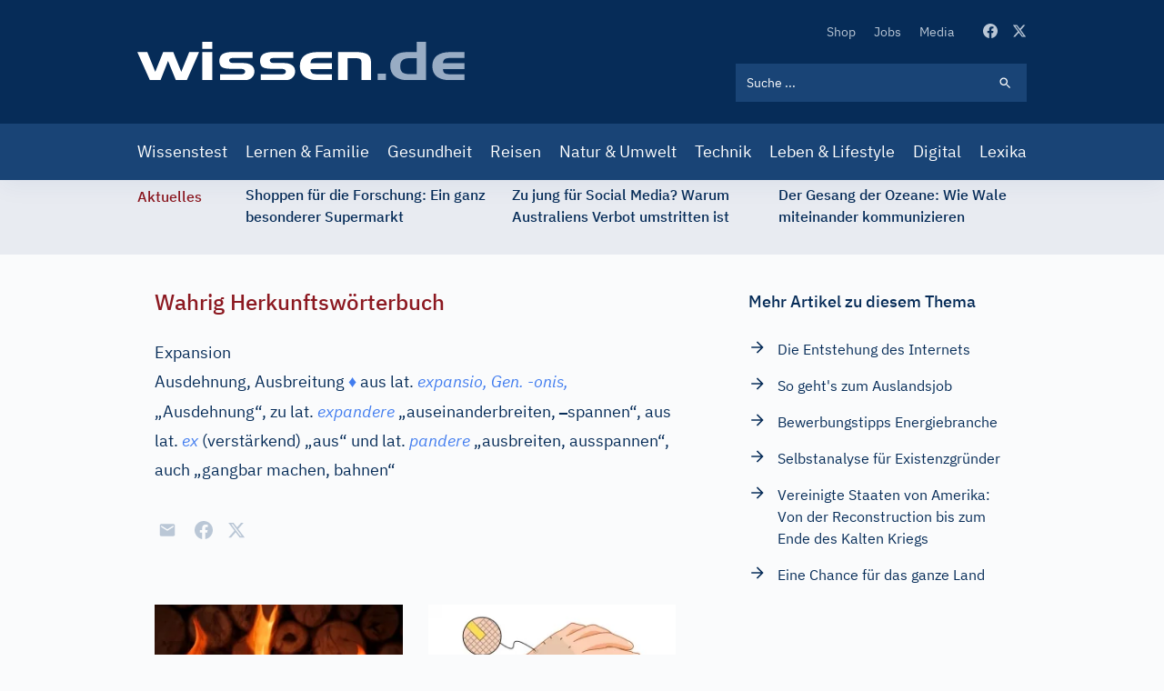

--- FILE ---
content_type: text/html; charset=UTF-8
request_url: https://www.wissen.de/wortherkunft/expansion
body_size: 21523
content:
<!DOCTYPE html>
<html lang="de" dir="ltr" prefix="og: https://ogp.me/ns#">
  <head>
          <!-- Google Tag Manager -->
      <script>(function(w,d,s,l,i){w[l]=w[l]||[];w[l].push({'gtm.start':
            new Date().getTime(),event:'gtm.js'});var f=d.getElementsByTagName(s)[0],
          j=d.createElement(s),dl=l!='dataLayer'?'&l='+l:'';j.async=true;j.src=
          'https://www.googletagmanager.com/gtm.js?id='+i+dl;f.parentNode.insertBefore(j,f);
        })(window,document,'script','dataLayer','GTM-ND43G5T');</script>
      <!-- End Google Tag Manager -->
        <meta name="google-site-verification" content="X84spxbZ9PPRQZrALj3EcC42Xa0Ie_Ym1lsb4erR-CY" />
    <meta charset="utf-8" />
<link rel="canonical" href="https://www.wissen.de/wortherkunft/expansion" />
<meta http-equiv="content-language" content="de" />
<meta name="robots" content="index, follow, max-snippet:-1, max-video-preview:-1, max-image-preview:large" />
<meta name="description" content="Expansion Ausdehnung, Ausbreitung ♦ aus lat. expansio, Gen. -onis, „Ausdehnung“, zu lat. expandere „auseinanderbreiten, -spannen“, aus lat. ex (verstärkend) „aus“ und lat. pandere „ausbreiten, ausspannen“, auch..." />
<link rel="alternate" hreflang="x-default" href="https://www.wissen.de/wortherkunft/expansion" />
<meta property="og:type" content="Lexika" />
<meta property="og:url" content="https://www.wissen.de/wortherkunft/expansion" />
<meta property="og:title" content="Woher kommt Expansion | Wortherkunft von Expansion | wissen.de" />
<meta property="og:description" content="Expansion Ausdehnung, Ausbreitung ♦ aus lat. expansio, Gen. -onis, „Ausdehnung“, zu lat. expandere „auseinanderbreiten, -spannen“, aus lat. ex (verstärkend) „aus“ und lat. pandere „ausbreiten, ausspannen“, auch..." />
<meta property="og:image:width" content="1080" />
<meta property="og:image:height" content="573" />
<meta name="Generator" content="Drupal 9 (https://www.drupal.org)" />
<meta name="MobileOptimized" content="width" />
<meta name="HandheldFriendly" content="true" />
<meta name="viewport" content="width=device-width, initial-scale=1.0" />
<script type="application/ld+json">{
    "@context": "https://schema.org",
    "@graph": [
        {
            "@type": "WebPage",
            "@id": "https://www.wissen.de/wortherkunft/expansion",
            "description": "Expansion Ausdehnung, Ausbreitung ♦ aus lat. expansio, Gen. -onis, „Ausdehnung“, zu lat. expandere „auseinanderbreiten, -spannen“, aus lat. ex (verstärkend) „aus“ und lat. pandere „ausbreiten, ausspannen“, auch...",
            "inLanguage": "de"
        },
        {
            "@type": "WebSite",
            "@id": "https://www.wissen.de/#website",
            "name": "wissen.de",
            "url": "https://www.wissen.de/",
            "inLanguage": "de"
        }
    ]
}</script>
<link rel="icon" href="/themes/custom/wingsuit/apps/drupal/favicon.ico" type="image/vnd.microsoft.icon" />
<link rel="alternate" hreflang="de" href="https://www.wissen.de/wortherkunft/expansion" />

    <title>Woher kommt Expansion | Wortherkunft von Expansion | wissen.de</title>
      <link rel="preload" href="/themes/custom/wingsuit/dist/app-drupal/font/ibm-plex-serif-v10-latin-500.woff2" as="font" type="font/woff2" crossorigin="anonymous">
      <link rel="preload" href="/themes/custom/wingsuit/dist/app-drupal/font/ibm-plex-sans-v9-latin-regular.woff2" as="font" type="font/woff2" crossorigin="anonymous">
      <link rel="preload" href="/themes/custom/wingsuit/dist/app-drupal/font/ibm-plex-sans-v9-latin-500.woff2" as="font" type="font/woff2" crossorigin="anonymous">
      <link rel="preload" href="/themes/custom/wingsuit/dist/app-drupal/images/spritemap.svg" as="image" type="image/svg+xml">
      <link rel="dns-prefetch" href="https://www.google-analytics.com">
      <link rel="dns-prefetch" href="https://de.ioam.de">
      <meta name="viewport" content="width=device-width,initial-scale=1.0" />
      <meta name="publisher" content="Konradin Medien GmbH, Leinfelden-Echterdingen">
      <meta name="author" content="Konradin Medien GmbH, Leinfelden-Echterdingen">
      <meta name="msvalidate.01" content="4E118C9242E2AA5E9A9A90E9F4B2306E" />

      <style>
        /* ibm-plex-serif-regular - latin */
        @font-face {
          font-family: 'IBM Plex Serif';
          font-style: normal;
          font-weight: 400;
          font-display: swap;
          src: local(''),
          url('/themes/custom/wingsuit/dist/app-drupal/font/ibm-plex-serif-v10-latin-regular.woff2') format('woff2'), /* Chrome 26+, Opera 23+, Firefox 39+ */
          url('/themes/custom/wingsuit/dist/app-drupal/font/ibm-plex-serif-v10-latin-regular.woff') format('woff'); /* Chrome 6+, Firefox 3.6+, IE 9+, Safari 5.1+ */
        }

        /* ibm-plex-serif-italic - latin */
        @font-face {
          font-family: 'IBM Plex Serif';
          font-style: italic;
          font-weight: 400;
          font-display: swap;
          src: local(''),
          url('/themes/custom/wingsuit/dist/app-drupal/font/ibm-plex-serif-v10-latin-italic.woff2') format('woff2'), /* Chrome 26+, Opera 23+, Firefox 39+ */
          url('/themes/custom/wingsuit/dist/app-drupal/font/ibm-plex-serif-v10-latin-italic.woff') format('woff'); /* Chrome 6+, Firefox 3.6+, IE 9+, Safari 5.1+ */
        }

        /* ibm-plex-serif-500 - latin */
        @font-face {
          font-family: 'IBM Plex Serif';
          font-style: normal;
          font-weight: 500;
          font-display: swap;
          src: local(''),
          url('/themes/custom/wingsuit/dist/app-drupal/font/ibm-plex-serif-v10-latin-500.woff2') format('woff2'), /* Chrome 26+, Opera 23+, Firefox 39+ */
          url('/themes/custom/wingsuit/dist/app-drupal/font/ibm-plex-serif-v10-latin-500.woff') format('woff'); /* Chrome 6+, Firefox 3.6+, IE 9+, Safari 5.1+ */
        }

        /* ibm-plex-serif-500italic - latin */
        @font-face {
          font-family: 'IBM Plex Serif';
          font-style: italic;
          font-weight: 500;
          font-display: swap;
          src: local(''),
          url('/themes/custom/wingsuit/dist/app-drupal/font/ibm-plex-serif-v10-latin-500italic.woff2') format('woff2'), /* Chrome 26+, Opera 23+, Firefox 39+ */
          url('/themes/custom/wingsuit/dist/app-drupal/font/ibm-plex-serif-v10-latin-500italic.woff') format('woff'); /* Chrome 6+, Firefox 3.6+, IE 9+, Safari 5.1+ */
        }

        /* ibm-plex-sans-regular - latin */
        @font-face {
          font-family: 'IBM Plex Sans';
          font-style: normal;
          font-weight: 400;
          font-display: swap;
          src: local(''),
          url('/themes/custom/wingsuit/dist/app-drupal/font/ibm-plex-sans-v9-latin-regular.woff2') format('woff2'), /* Chrome 26+, Opera 23+, Firefox 39+ */
          url('/themes/custom/wingsuit/dist/app-drupal/font/ibm-plex-sans-v9-latin-regular.woff') format('woff'); /* Chrome 6+, Firefox 3.6+, IE 9+, Safari 5.1+ */
        }

        /* ibm-plex-sans-italic - latin */
        @font-face {
          font-family: 'IBM Plex Sans';
          font-style: italic;
          font-weight: 400;
          font-display: swap;
          src: local(''),
          url('/themes/custom/wingsuit/dist/app-drupal/font/ibm-plex-sans-v9-latin-italic.woff2') format('woff2'), /* Chrome 26+, Opera 23+, Firefox 39+ */
          url('/themes/custom/wingsuit/dist/app-drupal/font/ibm-plex-sans-v9-latin-italic.woff') format('woff'); /* Chrome 6+, Firefox 3.6+, IE 9+, Safari 5.1+ */
        }

        /* ibm-plex-sans-500 - latin */
        @font-face {
          font-family: 'IBM Plex Sans';
          font-style: normal;
          font-weight: 500;
          font-display: swap;
          src: local(''),
          url('/themes/custom/wingsuit/dist/app-drupal/font/ibm-plex-sans-v9-latin-500.woff2') format('woff2'), /* Chrome 26+, Opera 23+, Firefox 39+ */
          url('/themes/custom/wingsuit/dist/app-drupal/font/ibm-plex-sans-v9-latin-500.woff') format('woff'); /* Chrome 6+, Firefox 3.6+, IE 9+, Safari 5.1+ */
        }

        /* ibm-plex-sans-500italic - latin */
        @font-face {
          font-family: 'IBM Plex Sans';
          font-style: italic;
          font-weight: 500;
          font-display: swap;
          src: local(''),
          url('/themes/custom/wingsuit/dist/app-drupal/font/ibm-plex-sans-v9-latin-500italic.woff2') format('woff2'), /* Chrome 26+, Opera 23+, Firefox 39+ */
          url('/themes/custom/wingsuit/dist/app-drupal/font/ibm-plex-sans-v9-latin-500italic.woff') format('woff'); /* Chrome 6+, Firefox 3.6+, IE 9+, Safari 5.1+ */
        }

      </style>
    <link rel="stylesheet" media="all" href="/sites/default/files/css/css_5qXHBwU7-lf3biU_pjjuN6nYfN9fbhCygCdVSehBI0E.css" />
<link rel="stylesheet" media="all" href="/sites/default/files/css/css_wMl-nErFNv5k8ubgoO9BefKoPttHDPdnwDU55V1SIY8.css" />

    
            <!-- sourcepoint start -->
      <script type="text/javascript">
        !function () { var e = function () { var e, t = "__tcfapiLocator", a = [], n = window; for (; n;) { try { if (n.frames[t]) { e = n; break } } catch (e) { } if (n === window.top) break; n = n.parent } e || (!function e() { var a = n.document, r = !!n.frames[t]; if (!r) if (a.body) { var i = a.createElement("iframe"); i.style.cssText = "display:none", i.name = t, a.body.appendChild(i) } else setTimeout(e, 5); return !r }(), n.__tcfapi = function () { for (var e, t = arguments.length, n = new Array(t), r = 0; r < t; r++)n[r] = arguments[r]; if (!n.length) return a; if ("setGdprApplies" === n[0]) n.length > 3 && 2 === parseInt(n[1], 10) && "boolean" == typeof n[3] && (e = n[3], "function" == typeof n[2] && n[2]("set", !0)); else if ("ping" === n[0]) { var i = { gdprApplies: e, cmpLoaded: !1, cmpStatus: "stub" }; "function" == typeof n[2] && n[2](i) } else a.push(n) }, n.addEventListener("message", (function (e) { var t = "string" == typeof e.data, a = {}; try { a = t ? JSON.parse(e.data) : e.data } catch (e) { } var n = a.__tcfapiCall; n && window.__tcfapi(n.command, n.version, (function (a, r) { var i = { __tcfapiReturn: { returnValue: a, success: r, callId: n.callId } }; t && (i = JSON.stringify(i)), e.source.postMessage(i, "*") }), n.parameter) }), !1)) }; "undefined" != typeof module ? module.exports = e : e() }();
      </script>
      <script>
        window._sp_ = {
          config: {
            accountId: 692,
            baseEndpoint: 'https://cdn.privacy-mgmt.com',
          }
        }
      </script>
      <script src="https://cdn.privacy-mgmt.com/wrapperMessagingWithoutDetection.js"></script>
            <!-- sourcepoint end -->
              <script>
          function isDesktop() {
            var width = (window.innerWidth > 0) ? window.innerWidth : screen.width;
            return width >= 1280;
          }
          function isMobileOrTablet() {
            return !isDesktop();
          }
          function isTablet() {
            return isMobileOrTablet() && window.outerWidth >= 640 && window.hasOwnProperty('orientation');
          }
          function isMobile() {
            return isMobileOrTablet() && !isTablet();
          }
          function getPlatform() {
            if (isDesktop()) {
              return 'desktop';
            }
            if (isTablet()) {
              return 'tablet';
            }
            return 'mobile';
          }
          function IQSLoader(url) {
            var script = document.createElement("script")
            script.type = "text/javascript";
            script.src = url;
            document.getElementsByTagName("head")[0].appendChild(script);
          }
          var iqd_mode = (function () {
            var dm = window.location.href.toLowerCase();
            return (dm.indexOf('iqdeployment=') > 1) ? dm.split('iqdeployment=')[1].split('&')[0] : 'live';
          })();
          if (isDesktop()) {
            IQSLoader(
              "https://s3.eu-central-1.amazonaws.com/prod.iqdcontroller.iqdigital/cdn_wissen/" +
              iqd_mode + "/iqadcontroller.js.gz");
          } else {
            IQSLoader(
              "https://s3.eu-central-1.amazonaws.com/prod.iqdcontroller.iqdigital/cdn_wissen_mob/" +
              iqd_mode + "/iqadcontroller.js.gz");
          }
        </script>
        <script>
          (function () {
            window.AdController = {
              i: null, // page info
              q: [], // render queue
              f: false, // is finalized
              s: false, // is staged
              n: false, // is initialized
              r: null, // ready function
              c: [], // command queue
              setPageInfo: function (i) {
                window.AdController.i = i;
              },
              stage: function () {
                window.AdController.s = true;
              },
              initialize: function () {
                window.AdController.n = true;
              },
              render: function (n, c) {
                window.AdController.q.push([n, c]);
              },
              finalize: function () {
                window.AdController.f = true;
              },
              ready: function (callback) {
                window.AdController.r = callback;
              },
              startLoadCycle: function () {
                window.AdController.c.push(['startLoadCycle']);
              },
              reload: function (p, t) {
                window.AdController.c.push(['reload', p, t]);
              },
              reinitialize: function (i) {
                window.AdController.c.push(['reinitialize', i]);
              }
            };
          })();
        </script>
        <script>
        <!-- ########### CMS-MANDANTEN-OBJECT ############# -->
        var content_type = 'artikel'
        var handle = content_type;
        var topic = 'article';
        var cmsObject = {};
        cmsObject = {
          $handle: handle,
          level2: topic,
          level3: '',
          level4: '',
          keywords: topic,
          tma: '',
          platform: getPlatform()
        };
        </script>
        <script>
          if (!AdController._initialized) {
            AdController.setPageInfo(cmsObject);
            try {
              AdController.stage();
            } catch (e) {}
            AdController.initialize();
          } else {
            (function checkDOMReadyState(c) {
              try {
                if (AdController.getRenderController().isReady()) {
                  AdController.reinitialize(cmsObject);
                }
              } catch (e) {
                if (c < 50) {
                  c++;
                  setTimeout(function () {
                    checkDOMReadyState(c);
                  }, 100);
                }
              }
            })(0);
          }
        </script>
                    <!-- Start Matomo Code -->
        <script>
          var _paq = window._paq = window._paq || [];
          /* tracker methods like "setCustomDimension" should be called before "trackPageView" */
          _paq.push(["setExcludedQueryParams", ["p","preview_id","post_format","_thumbnail_id","preview_none","refresh","xing_share","src"]]);

          _paq.push(['trackPageView']);
          _paq.push(['enableLinkTracking']);
          (function() {
            var u="https://statistik.konradin.de/";
            _paq.push(['setTrackerUrl', u+'matomo.php']);
            _paq.push(['setSiteId', '41']);
            var d=document, g=d.createElement('script'), s=d.getElementsByTagName('script')[0];
            g.async=true; g.src=u+'matomo.js'; s.parentNode.insertBefore(g,s);
          })();
        </script>
        <!-- End Matomo Code -->
        </head>
  <body class="overflow-x-hidden antialiased text-blue-600 font-sans bg-blue-10 dark:bg-blue-700" x-data="{ menuIsOpen: false }">
              <!-- Google Tag Manager (noscript) -->
      <noscript><iframe src="https://www.googletagmanager.com/ns.html?id=GTM-ND43G5T"
                        height="0" width="0" style="display:none;visibility:hidden"></iframe></noscript>
      <!-- End Google Tag Manager (noscript) -->
        
      <div class="dialog-off-canvas-main-canvas h-full flex flex-col h-auto" data-off-canvas-main-canvas>
    




        <div class=" hidden xl:block">
      <div class="iqdcontainer " data-placement="pos_header" data-device="desktop"></div>
    </div>
          <div class=" xl:hidden">
      <div class="iqdcontainer " data-placement="pos_header" data-device="mobile"></div>
    </div>
    

<header id="main-header" class="header-offset bg-white w-full z-30 top-0 text-white shadow-xs">
    <div class="bg-blue-800">
    






  <div  class="max-w-5xl mx-auto w-full px-4 md:px-7.5">
                    <div>
          <div class="flex justify-between">
                        <div class="self-center">
              


<a  class="block w-[187px] lg:w-[360px] lg:h-11 lg:ml-0 lg:pr-0 lg:pl-0" href="/">
  <img src="/themes/custom/wingsuit/dist/app-drupal/images/logo.svg" width="360" height="42" alt="wissen.de Logo" class="w-full">
</a>

            </div>
            <div class="w-full max-w-xs py-6 lg:pt-[22px] lg:pb-6">
                            <div class="flex justify-end items-center space-x-4 lg:hidden">
                <div class="block lg:hidden hover:cursor-pointer" @click="menuIsOpen === true ? $refs.searchBar.focus() : menuIsOpen= true; $nextTick(() => { $refs.searchBar.focus() });">
                  
  
<svg  class="fill-current lg:w-5 lg:h-5 w-6 h-6 svg">
  <use xlink:href="/themes/custom/wingsuit/dist/app-drupal/images/spritemap.svg?v=3#search"></use>
</svg>

                </div>
                <div class="block lg:hidden">
                  <div class="relative">
  <div class="text-white w-10 h-10 -mr-2 relative focus:outline-none" @click="menuIsOpen = !menuIsOpen">
    <span class="sr-only">Open main menu</span>
    <div class="block w-5 absolute left-1/2 top-1/2 -translate-x-1/2 -translate-y-1/2">
      <span aria-hidden="true" class="bg-blue-500 block absolute h-0.5 w-5 bg-current transition duration-500 ease-in-out" :class="{'rotate-45': menuIsOpen,' -translate-y-[6px]': !menuIsOpen }"></span>
      <span aria-hidden="true" class="bg-blue-500 block absolute h-0.5 w-5 bg-current transition duration-500 ease-in-out" :class="{'opacity-0': menuIsOpen } "></span>
      <span aria-hidden="true" class="bg-blue-500 block absolute h-0.5 w-5 bg-current transition duration-500 ease-in-out" :class="{'-rotate-45': menuIsOpen, ' translate-y-[6px]': !menuIsOpen}"></span>
    </div>
  </div>
</div>

                </div>
              </div>
                            <div class="hidden lg:block">
                  <div class="block flex items-center space-x-8 pb-6 lg:justify-end">
    <nav>  <nav role="navigation" aria-labelledby="block-secondarynavigation-menu" id="block-secondarynavigation">
            
  <h2 class="visually-hidden" id="block-secondarynavigation-menu">Secondary Navigation</h2>
  

            <ul class="list-reset flex items-center space-x-5">
      <li class="py-2 lg:py-0">
      <a class="text-xs hover:text-white transition-colors duration-500 text-blue-200" href="https://www.wissenschaft-shop.de/startseite/?mskwakz=WISD33-001&amp;utm_campaign=WISD33-001">
        Shop
      </a>
    </li>
      <li class="py-2 lg:py-0">
      <a class="text-xs hover:text-white transition-colors duration-500 text-blue-200" href="/jobs">
        Jobs
      </a>
    </li>
      <li class="py-2 lg:py-0">
      <a class="text-xs hover:text-white transition-colors duration-500 text-blue-200" href="/search/media">
        Media
      </a>
    </li>
  </ul>


  </nav>

</nav>
    <div class="flex space-x-4">
      <a href="https://www.facebook.com/wissen.de" target="_blank" class="text-blue-200 hover:text-white active:text-white transition-colors duration-500">
        
  
<svg  class="fill-current lg:w-4 lg:h4 w-5 h-5 svg">
  <use xlink:href="/themes/custom/wingsuit/dist/app-drupal/images/spritemap.svg?v=3#facebook"></use>
</svg>

      </a>
      <a href="https://x.com/wissen_de" target="_blank" class="text-blue-200 hover:text-white active:text-white transition-colors duration-500">
        
  
<svg  class="fill-current lg:w-4 lg:h4 w-5 h-5 svg">
  <use xlink:href="/themes/custom/wingsuit/dist/app-drupal/images/spritemap.svg?v=3#x-twitter"></use>
</svg>

      </a>
    </div>
  </div>

                <div class="hidden lg:block lg:w-full lg:max-w-xs">
                  

  
  <form class="relative text-white" action="/search/all">
    <input  class="relative bg-blue-800 block w-full p-3 pr-10 text-xs placeholder-white lg:bg-blue-500 focus-visible:outline-none focus:bg-white focus:text-blue-800" placeholder="Suche ..." name="keyword" x-ref="searchBar" type="search"/>
    <div class="search-form-icon absolute inset-y-0 right-0 pr-4 flex items-center pointer-events-none">
      <span>
      
  
<svg  class="fill-current lg:w-4 lg:h4 w-5 h-5 svg">
  <use xlink:href="/themes/custom/wingsuit/dist/app-drupal/images/spritemap.svg?v=3#search"></use>
</svg>

      </span>
    </div>
    <input class="absolute inset-y-0 right-0 items-center cursor-pointer w-11 h-10" type="submit" data-form-type="action" value="">
  </form>

                </div>
              </div>
            </div>
          </div>
        </div>
            </div>
  </div>
    <div class="bg-blue-500">
  






  <div  class="max-w-5xl mx-auto w-full px-4 md:px-7.5">
                <div class="lg:block hidden" :class="{'block': menuIsOpen, 'hidden': !menuIsOpen}">
                <div class="lg:hidden pt-6">
          

  
  <form class="relative text-white" action="/search/all">
    <input  class="relative bg-blue-800 block w-full p-3 pr-10 text-xs placeholder-white lg:bg-blue-500 focus-visible:outline-none focus:bg-white focus:text-blue-800" placeholder="Suche ..." name="keyword" x-ref="searchBar" type="search"/>
    <div class="search-form-icon absolute inset-y-0 right-0 pr-4 flex items-center pointer-events-none">
      <span>
      
  
<svg  class="fill-current lg:w-4 lg:h4 w-5 h-5 svg">
  <use xlink:href="/themes/custom/wingsuit/dist/app-drupal/images/spritemap.svg?v=3#search"></use>
</svg>

      </span>
    </div>
    <input class="absolute inset-y-0 right-0 items-center cursor-pointer w-11 h-10" type="submit" data-form-type="action" value="">
  </form>

        </div>
        <nav>
            <nav role="navigation" aria-labelledby="block-mainnavigation-menu" id="block-mainnavigation">
            
  <h2 class="visually-hidden" id="block-mainnavigation-menu">Main navigation</h2>
  

          <div class="pt-6 pb-6 lg:pt-0 lg:pb-0">
  <ul class="list-reset lg:flex items-center justify-between space-y-4 lg:space-y-0 lg:-mx-2">
          <li>
        <a class="block text-white text-base lg:py-4 lg:hover:bg-blue-300 lg:px-2 hover:underline lg:hover:no-underline lg:hover:text-blue-800 transition-colors duration-500 " href="/wissenstest">
          Wissenstest
        </a>
      </li>
          <li>
        <a class="block text-white text-base lg:py-4 lg:hover:bg-blue-300 lg:px-2 hover:underline lg:hover:no-underline lg:hover:text-blue-800 transition-colors duration-500 " href="/lernen-familie">
          Lernen &amp; Familie
        </a>
      </li>
          <li>
        <a class="block text-white text-base lg:py-4 lg:hover:bg-blue-300 lg:px-2 hover:underline lg:hover:no-underline lg:hover:text-blue-800 transition-colors duration-500 " href="/gesundheit">
          Gesundheit
        </a>
      </li>
          <li>
        <a class="block text-white text-base lg:py-4 lg:hover:bg-blue-300 lg:px-2 hover:underline lg:hover:no-underline lg:hover:text-blue-800 transition-colors duration-500 " href="/reisen">
          Reisen
        </a>
      </li>
          <li>
        <a class="block text-white text-base lg:py-4 lg:hover:bg-blue-300 lg:px-2 hover:underline lg:hover:no-underline lg:hover:text-blue-800 transition-colors duration-500 " href="/natur-umwelt">
          Natur &amp; Umwelt
        </a>
      </li>
          <li>
        <a class="block text-white text-base lg:py-4 lg:hover:bg-blue-300 lg:px-2 hover:underline lg:hover:no-underline lg:hover:text-blue-800 transition-colors duration-500 " href="/technik-mobilitaet">
          Technik
        </a>
      </li>
          <li>
        <a class="block text-white text-base lg:py-4 lg:hover:bg-blue-300 lg:px-2 hover:underline lg:hover:no-underline lg:hover:text-blue-800 transition-colors duration-500 " href="/leben-lifestyle-0">
          Leben &amp; Lifestyle
        </a>
      </li>
          <li>
        <a class="block text-white text-base lg:py-4 lg:hover:bg-blue-300 lg:px-2 hover:underline lg:hover:no-underline lg:hover:text-blue-800 transition-colors duration-500 " href="/digital">
          Digital
        </a>
      </li>
          <li>
        <a class="block text-white text-base lg:py-4 lg:hover:bg-blue-300 lg:px-2 hover:underline lg:hover:no-underline lg:hover:text-blue-800 transition-colors duration-500 " href="/lexika-und-woerterbuecher-0">
          Lexika
        </a>
      </li>
      </ul>
</div>


  </nav>


        </nav>
                <div class="block lg:hidden">
          <div class="block flex items-center space-x-8 pb-6 lg:justify-end">
    <nav>  <nav role="navigation" aria-labelledby="block-secondarynavigation-mobile-menu" id="block-secondarynavigation-mobile">
            
  <h2 class="visually-hidden" id="block-secondarynavigation-mobile-menu">Secondary Navigation</h2>
  

            <ul class="list-reset flex items-center space-x-5">
      <li class="py-2 lg:py-0">
      <a class="text-xs hover:text-white transition-colors duration-500 text-blue-200" href="https://www.wissenschaft-shop.de/startseite/?mskwakz=WISD33-001&amp;utm_campaign=WISD33-001">
        Shop
      </a>
    </li>
      <li class="py-2 lg:py-0">
      <a class="text-xs hover:text-white transition-colors duration-500 text-blue-200" href="/jobs">
        Jobs
      </a>
    </li>
      <li class="py-2 lg:py-0">
      <a class="text-xs hover:text-white transition-colors duration-500 text-blue-200" href="/search/media">
        Media
      </a>
    </li>
  </ul>


  </nav>

</nav>
    <div class="flex space-x-4">
      <a href="https://www.facebook.com/wissen.de" target="_blank" class="text-blue-200 hover:text-white active:text-white transition-colors duration-500">
        
  
<svg  class="fill-current lg:w-4 lg:h4 w-5 h-5 svg">
  <use xlink:href="/themes/custom/wingsuit/dist/app-drupal/images/spritemap.svg?v=3#facebook"></use>
</svg>

      </a>
      <a href="https://x.com/wissen_de" target="_blank" class="text-blue-200 hover:text-white active:text-white transition-colors duration-500">
        
  
<svg  class="fill-current lg:w-4 lg:h4 w-5 h-5 svg">
  <use xlink:href="/themes/custom/wingsuit/dist/app-drupal/images/spritemap.svg?v=3#x-twitter"></use>
</svg>

      </a>
    </div>
  </div>

        </div>
      </div>
          </div>
  </div>
</header>
    








<div  class="bg-blue-100">
  <div  class="max-w-5xl mx-auto w-full px-4 md:px-7.5">
        <div class="relative w-full overflow-x-hidden py-1 overflow-y-hidden" style="min-height: 82px">
            <div class="w-full" data-component="tickerBar">
        <div class="flex lg:space-x-12">
          <div>
            <span class="hidden lg:block lg:py-0.5">
              <span class="font-medium text-sm text-center text-bordeaux-500 lg:flex">
                Aktuelles
              </span>
            </span>
          </div>
                    <div class="splide__track">
            <div class="splide__list flex w-full">

            </div>
          </div>
        </div>
      </div>
    </div>
        </div>
</div>

  

  <div data-drupal-messages-fallback class="hidden"></div>


        <div class=" hidden xl:block">
      <div class="iqdcontainer " data-placement="pos_1" data-device="desktop"></div>
    </div>
  <main class="main-content  dark:bg-blue-700">
<div class="dark:bg-blue-700">
    <div class="md:overflow-x-hidden pt-9 pb-9">
          <div class="main-content-bg bg-blue-10 dark:bg-blue-700 relative max-w-4xl mx-auto">
                
        









  <div  class="article-detail max-w-4xl mx-auto w-full px-4 md:px-7.5">
                  


  <div  class="gap-10 gap-y-10 md:gap-20 grid grid-cols-1 md:grid-cols-66/33">
                            <div>
                                                      <div>
      <h4 class="text-bordeaux-500 text-base md:text-2xl font-medium">
        
                    Wahrig Herkunftswörterbuch
            

  
    </h4>
          <div class="font-normal text-blue-800 mt-4 text-base block lg:mt-6">
      <div>
      
<div class="prose dark:prose-dark lg:prose-lg max-w-none section-element">
          
                    <div class="wissende"><div xmlns="http://www.w3.org/1999/xhtml" class="herkw"><h1 class="herkw_stw">Expansion</h1><div class="main"><div class="herkw_eintrag"><div class="herkw_n"><div class="herkw_spz"> <div class="herkw_erkl">Ausdehnung, Ausbreitung</div></div></div><div class="herkw_gen_ety" title="Etymologische Angabe (Wortherkunft)"> ♦ </div><div class="herkw_ety">aus <div class="herkw_herkland">lat.</div> <i class="herkw_herkwort">expansio, <div class="herkw_gen_genitiv">Gen. </div><i class="herkw_genitiv"><div class="herkw_vorsilbe">-</div>onis,</i></i> „Ausdehnung“, zu <div class="herkw_herkland">lat.</div> <i class="herkw_herkwort">expandere</i> „auseinanderbreiten, <span class="font2">–</span>spannen“, aus <div class="herkw_herkland">lat.</div> <i class="herkw_herkwort">ex</i> (verstärkend) „aus“ und <div class="herkw_herkland">lat.</div> <i class="herkw_herkwort">pandere</i> „ausbreiten, ausspannen“, auch „gangbar machen, bahnen“</div></div></div></div></div>
            


    
  
  </div>
      </div>
    </div>
          <div class="mt-8">
      

<div style="display: none"><svg aria-hidden="true" style="position: absolute; width: 0; height: 0; overflow: hidden;" version="1.1" xmlns="http://www.w3.org/2000/svg" xmlns:xlink="http://www.w3.org/1999/xlink">
  <defs>
    <symbol id="copy" viewBox="0 0 64 64">
      <path d="M44.697 36.069l6.337-6.337c4.623-4.622 4.623-12.143 0-16.765-4.622-4.623-12.143-4.623-16.765 0l-9.145 9.145c-4.622 4.622-4.622 12.143 0 16.765 0.683 0.683 1.43 1.262 2.22 1.743l4.895-4.896c-0.933-0.223-1.817-0.694-2.543-1.419-2.101-2.101-2.101-5.52 0-7.62l9.145-9.145c2.101-2.101 5.52-2.101 7.62 0s2.101 5.52 0 7.62l-2.687 2.687c1.107 2.605 1.413 5.471 0.922 8.223z"></path>
      <path d="M19.303 27.931l-6.337 6.337c-4.623 4.622-4.623 12.143 0 16.765 4.622 4.623 12.143 4.623 16.765 0l9.144-9.145c4.623-4.622 4.622-12.143 0-16.765-0.682-0.683-1.429-1.262-2.22-1.743l-4.895 4.896c0.932 0.224 1.816 0.693 2.543 1.419 2.101 2.101 2.101 5.519 0 7.621l-9.145 9.145c-2.101 2.101-5.52 2.101-7.62 0s-2.101-5.52 0-7.62l2.687-2.687c-1.108-2.605-1.413-5.471-0.922-8.223z"></path>
    </symbol>
    <symbol id="digg" viewBox="0 0 64 64">
      <path d="M15.889 14.222v8.889h-8.889v17.777h13.889v-26.667h-5zM12 36.445v-8.889h3.889v8.889h-3.889zM22 23.111h5v17.777h-5v-17.777zM22 14.222h5v5.001h-5v-5.001zM42.556 23.111v0h-13.333v17.777h8.333v3.889h-8.333v5h13.333v-26.667zM34.222 36.445v-8.889h3.333v8.889h-3.333zM57 23.111h-13.333v17.777h8.889v3.889h-8.889v5h13.333v-26.667zM52.556 36.445h-3.889v-8.889h3.889v8.889z"></path>
    </symbol>
    <symbol id="email" viewBox="0 0 64 64">
      <path d="M32 35.077l18.462-16h-36.924zM27.013 33.307l4.987 4.091 4.909-4.093 13.553 11.617h-36.924zM12.307 43.693v-23.386l13.539 11.693zM51.693 43.693v-23.386l-13.539 11.693z"></path>
    </symbol>
    <symbol id="evernote" viewBox="0 0 64 64">
      <path d="M47.093 19.16c-0.296-1.572-1.239-2.346-2.090-2.651-0.919-0.329-2.783-0.671-5.125-0.944-1.884-0.221-4.099-0.202-5.437-0.162-0.161-1.090-0.932-2.087-1.794-2.431-2.299-0.917-5.853-0.696-6.765-0.443-0.724 0.201-1.527 0.613-1.974 1.247-0.3 0.424-0.493 0.967-0.494 1.725 0 0.429 0.012 1.441 0.023 2.339 0.011 0.901 0.023 1.708 0.023 1.713-0 0.802-0.656 1.455-1.469 1.456h-3.728c-0.796 0-1.403 0.133-1.867 0.342s-0.794 0.492-1.044 0.826c-0.498 0.662-0.585 1.481-0.583 2.315 0 0 0.008 0.682 0.173 2.002 0.138 1.021 1.255 8.158 2.317 10.328 0.411 0.845 0.685 1.196 1.494 1.568 1.801 0.764 5.915 1.615 7.843 1.859 1.924 0.244 3.133 0.757 3.852-0.74 0.003-0.004 0.145-0.372 0.339-0.913 0.625-1.878 0.712-3.544 0.712-4.75 0-0.123 0.181-0.128 0.181 0 0 0.851-0.164 3.864 2.131 4.672 0.906 0.319 2.785 0.602 4.695 0.825 1.727 0.197 2.98 0.871 2.98 5.264 0 2.672-0.566 3.039-3.525 3.039-2.399 0-3.313 0.062-3.313-1.828 0-1.527 1.524-1.367 2.653-1.367 0.504 0 0.138-0.372 0.138-1.314 0-0.937 0.591-1.479 0.032-1.493-3.905-0.107-6.201-0.005-6.201 4.837 0 4.396 1.696 5.212 7.238 5.212 4.345 0 5.876-0.141 7.67-5.66 0.355-1.090 1.213-4.415 1.733-9.998 0.328-3.531-0.31-14.186-0.816-16.875v0zM39.52 30.936c-0.537-0.019-1.053 0.015-1.534 0.092 0.135-1.084 0.587-2.416 2.187-2.361 1.771 0.061 2.020 1.721 2.026 2.845-0.747-0.331-1.672-0.541-2.679-0.576v0zM18.088 19.935h3.73c0.213 0 0.386-0.173 0.386-0.383 0-0.002-0.045-3.169-0.045-4.050v-0.011c0-0.723 0.153-1.355 0.42-1.883l0.127-0.237c-0.014 0.002-0.029 0.010-0.043 0.023l-7.243 7.122c-0.014 0.012-0.023 0.027-0.027 0.042 0.15-0.074 0.354-0.174 0.384-0.186 0.631-0.283 1.396-0.437 2.311-0.437v0z"></path>
    </symbol>
    <symbol id="facebook" viewBox="0 0 64 64">
      <path d="M27.397 53.72v-19.723h-6.647v-8.052h6.647v-6.762c0-4.918 3.987-8.904 8.904-8.904h6.949v7.24h-4.972c-1.563 0-2.829 1.267-2.829 2.829v5.597h7.677l-1.061 8.052h-6.616v19.723z"></path>
    </symbol>
    <symbol id="linkedin" viewBox="0 0 64 64">
      <path d="M14.537 25.873h7.435v23.896h-7.434v-23.896zM18.257 13.995c2.375 0 4.305 1.929 4.305 4.306s-1.929 4.307-4.305 4.307c-0.001 0-0.002 0-0.003 0-2.378 0-4.305-1.927-4.305-4.305 0-0.001 0-0.001 0-0.002v0c0-0 0-0.001 0-0.002 0-2.378 1.927-4.305 4.305-4.305 0.001 0 0.002 0 0.004 0h-0zM26.631 25.873h7.119v3.267h0.102c0.99-1.879 3.413-3.86 7.027-3.86 7.52 0 8.909 4.948 8.909 11.384v13.106h-7.425v-11.621c0-2.771-0.048-6.336-3.86-6.336-3.864 0-4.453 3.020-4.453 6.138v11.819h-7.418v-23.896z"></path>
    </symbol>
    <symbol id="messenger" viewBox="0 0 64 64">
      <path d="M32 8.765c-12.703 0-23 9.63-23 21.508 0 6.758 3.332 12.787 8.544 16.73v8.231l7.849-4.354c1.972 0.571 4.238 0.9 6.58 0.9 0.009 0 0.019 0 0.028 0h-0.002c12.703 0 23-9.629 23-21.508s-10.297-21.508-23-21.508zM34.422 37.607l-5.949-6.18-11.456 6.335 12.56-13.328 5.949 6.18 11.455-6.335-12.559 13.329z"></path>
    </symbol>
    <symbol id="pinterest" viewBox="0 0 64 64">
      <path d="M45.873 25.872c0 8.078-4.487 14.11-11.108 14.11-2.222 0-4.313-1.203-5.030-2.568 0 0-1.195 4.745-1.448 5.66-0.89 3.233-3.512 6.47-3.715 6.737-0.142 0.182-0.457 0.125-0.49-0.117-0.058-0.413-0.725-4.495 0.063-7.825 0.395-1.67 2.648-11.218 2.648-11.218s-0.657-1.315-0.657-3.258c0-3.052 1.77-5.329 3.97-5.329 1.872 0 2.778 1.405 2.778 3.090 0 1.884-1.198 4.698-1.818 7.306-0.517 2.185 1.095 3.965 3.25 3.965 3.9 0 6.525-5.010 6.525-10.945 0-4.511-3.037-7.89-8.565-7.89-6.242 0-10.135 4.657-10.135 9.86 0 1.793 0.53 3.058 1.358 4.036 0.38 0.45 0.435 0.632 0.297 1.149-0.102 0.38-0.325 1.29-0.422 1.653-0.135 0.52-0.558 0.708-1.030 0.515-2.875-1.175-4.215-4.325-4.215-7.865 0-5.849 4.933-12.86 14.713-12.86 7.862 0 13.032 5.686 13.032 11.793z"></path>
    </symbol>
    <symbol id="print" viewBox="0 0 64 64">
      <path d="M14 22h38v-12c0-2.2-1.8-4-4-4h-30c-2.2 0-4 1.8-4 4v12zM12 54h-2c-3.4 0-6-2.6-6-6v-18c0-3.4 2.6-6 6-6h46c3.4 0 6 2.6 6 6v18c0 3.4-2.6 6-6 6h-2v-16h-42v16zM14 40h38v16c0 2.2-1.8 4-4 4h-30c-2.2 0-4-1.8-4-4v-16zM50 34c1.2 0 2-0.8 2-2s-0.8-2-2-2-2 0.8-2 2c0 1.2 0.8 2 2 2v0zM18 46v2h30v-2h-30zM18 52v2h30v-2h-30z"></path>
    </symbol>
    <symbol id="reddit" viewBox="0 0 64 64">
      <path d="M29.37 25.258c-0.001-1.233-1.001-2.232-2.233-2.233h-0c-1.233 0.002-2.231 1.001-2.232 2.233v0c0.001 1.232 1 2.231 2.232 2.233h0c1.233-0.001 2.232-1 2.233-2.232v-0zM36.861 23.023c-1.233 0.001-2.233 1.001-2.234 2.234v0c0.001 1.233 1.001 2.232 2.234 2.233h0c1.233-0.001 2.233-1 2.235-2.233v-0c-0.001-1.234-1.001-2.233-2.235-2.235h-0zM36.33 30.723c-0.843 0.842-2.272 1.252-4.33 1.252-2.059 0-3.487-0.41-4.329-1.252-0.112-0.112-0.267-0.182-0.439-0.182-0.343 0-0.62 0.278-0.62 0.62 0 0.171 0.069 0.326 0.182 0.439v0c1.087 1.086 2.801 1.615 5.206 1.615s4.119-0.529 5.207-1.615c0.112-0.112 0.182-0.267 0.182-0.439 0-0.343-0.278-0.62-0.62-0.62-0.171 0-0.326 0.069-0.438 0.181v0z"></path>
      <path d="M48.13 22.825c0-2.023-1.645-3.668-3.667-3.668-0.933 0-1.785 0.352-2.432 0.927-2.488-1.602-5.705-2.54-9.149-2.677l1.89-5.977 5.142 1.21c0.012 1.66 1.359 3.002 3.020 3.004h0c1.669-0.002 3.021-1.354 3.023-3.022v-0c-0.002-1.669-1.355-3.021-3.023-3.022h-0c-1.235 0.002-2.297 0.743-2.766 1.806l-0.008 0.019-5.664-1.334c-0.043-0.011-0.092-0.017-0.143-0.017-0.276 0-0.509 0.18-0.59 0.429l-0.001 0.004-2.178 6.887c-3.619 0.067-7.015 1.015-9.613 2.69-0.642-0.576-1.495-0.927-2.431-0.927-0.001 0-0.001 0-0.002 0h0c-2.022 0-3.668 1.645-3.668 3.668 0.001 1.332 0.712 2.498 1.775 3.139l0.016 0.009c-0.055 0.343-0.083 0.692-0.083 1.042 0 2.622 1.535 5.068 4.324 6.889 0.887 0.579 1.87 1.071 2.923 1.473-2.056 0.98-3.511 3.366-3.511 6.148 0 3.142 1.858 5.778 4.34 6.455 0.194 0.605 0.409 1.181 0.644 1.723-0.103-0.008-0.224-0.014-0.345-0.014h-0.001c-2.232 0-4.047 1.525-4.047 3.398 0 0.28 0.049 0.57 0.151 0.885 0.083 0.251 0.316 0.429 0.59 0.429 0 0 0 0 0 0h18.617c0.272 0 0.512-0.176 0.593-0.435 0.101-0.325 0.148-0.603 0.148-0.879 0-1.873-1.816-3.398-4.050-3.398-0.084 0-0.166 0.002-0.248 0.007 0.234-0.54 0.449-1.114 0.641-1.715 2.483-0.676 4.34-3.313 4.34-6.455 0-2.782-1.456-5.168-3.511-6.148 1.053-0.402 2.036-0.894 2.922-1.472 2.788-1.82 4.325-4.267 4.325-6.889 0-0.351-0.029-0.698-0.083-1.042 1.079-0.651 1.789-1.817 1.79-3.148v-0zM44.717 12.623c0 0.982-0.8 1.781-1.783 1.781-0.983-0.001-1.78-0.798-1.78-1.781v-0c0.001-0.983 0.797-1.78 1.78-1.782h0c0.983 0 1.783 0.8 1.783 1.782zM40.763 53.086c0 0.024-0.001 0.048-0.002 0.074h-5.255c0.559-0.577 1.072-1.288 1.533-2.11 0.275-0.077 0.59-0.121 0.915-0.121h0c1.549 0 2.809 0.968 2.809 2.157zM25.951 50.928c0.363 0 0.709 0.053 1.026 0.15 0.456 0.81 0.965 1.511 1.516 2.081h-5.347c-0.002-0.022-0.002-0.047-0.003-0.073v-0c0-1.19 1.259-2.157 2.807-2.157zM33.535 53.16h-3.070c-2.758-1.578-4.745-7.083-4.745-13.203 0-1.446 0.111-2.847 0.314-4.168 1.849 0.559 3.875 0.854 5.967 0.854s4.118-0.296 5.969-0.855c0.199 1.245 0.313 2.681 0.313 4.144 0 0.008 0 0.017 0 0.025v-0.001c0 6.12-1.987 11.625-4.746 13.203zM24.628 36.941c-0.096 0.903-0.15 1.951-0.15 3.012 0 0.001 0 0.002 0 0.003v-0c0 2.325 0.27 4.55 0.756 6.537-1.573-0.813-2.681-2.733-2.681-4.968 0-1.935 0.831-3.634 2.075-4.583zM38.764 46.493c0.487-1.987 0.757-4.212 0.757-6.538 0-1.036-0.053-2.043-0.15-3.015 1.243 0.949 2.075 2.648 2.075 4.584 0 2.236-1.108 4.157-2.681 4.969zM32 35.403c-7.268 0-13.181-3.762-13.181-8.387s5.913-8.387 13.181-8.387 13.181 3.762 13.181 8.386c0 4.625-5.913 8.388-13.181 8.388zM19.538 20.398c0.514 0 0.991 0.162 1.384 0.435-1.416 1.128-2.41 2.444-2.928 3.861-0.541-0.447-0.883-1.118-0.883-1.869 0-0 0-0 0-0v0c0.002-1.34 1.087-2.425 2.426-2.427h0zM43.078 20.833c0.385-0.272 0.864-0.436 1.381-0.436 0.001 0 0.002 0 0.004 0h-0c1.34 0.002 2.425 1.087 2.426 2.427v0c0 0.752-0.345 1.424-0.883 1.869-0.518-1.418-1.511-2.732-2.928-3.86z"></path>
    </symbol>
    <symbol id="slashdot" viewBox="0 0 64 64">
      <path d="M11.722 56.602l22.084-49.602h9.561l-22.078 49.602h-9.567zM52.278 49.099c0-4.361-3.552-7.901-7.93-7.901-4.382 0-7.93 3.54-7.93 7.901 0 4.366 3.548 7.901 7.93 7.901 4.378 0 7.93-3.535 7.93-7.901z"></path>
    </symbol>
    <symbol id="tumblr" viewBox="0 0 64 64">
      <path d="M36.813 51.2c3.843 0 7.65-1.368 8.909-3.025l0.252-0.332-2.382-7.060c-0.022-0.064-0.082-0.109-0.152-0.109-0 0-0.001 0-0.001 0h-5.32c-0.001 0-0.002 0-0.003 0-0.072 0-0.133-0.049-0.152-0.115l-0-0.001c-0.062-0.235-0.099-0.523-0.105-0.879v-8.633c0-0.089 0.072-0.16 0.161-0.16h6.26c0.089 0 0.161-0.072 0.161-0.161v0-8.833c-0-0.089-0.072-0.16-0.161-0.16 0 0 0 0 0 0h-6.233c0 0 0 0 0 0-0.088 0-0.16-0.072-0.16-0.16 0-0 0-0 0-0v0-8.61c-0.001-0.088-0.072-0.16-0.161-0.16-0 0-0 0-0.001 0v0h-10.931c-0.942 0.016-1.712 0.73-1.815 1.647l-0.001 0.008c-0.546 4.443-2.584 7.11-6.415 8.39l-0.427 0.142c-0.064 0.022-0.11 0.082-0.11 0.152v7.585c0 0.088 0.073 0.16 0.161 0.16h3.912v9.341c0 7.457 5.165 10.975 14.713 10.975zM44.134 47.596c-1.199 1.154-3.66 2.010-6.019 2.050-0.089 0.002-0.176 0.002-0.264 0.002h-0.001c-7.758-0.001-9.828-5.922-9.828-9.422v-10.752c0-0.089-0.072-0.16-0.16-0.16v0h-3.752c-0 0-0 0-0 0-0.088 0-0.16-0.072-0.16-0.16 0-0 0-0 0-0v0-4.898c0-0.066 0.041-0.124 0.102-0.148 4.009-1.561 6.248-4.662 6.838-9.459 0.032-0.267 0.253-0.274 0.255-0.274h5.008c0.089 0 0.16 0.072 0.16 0.161v8.61c0 0 0 0 0 0 0 0.088 0.072 0.16 0.16 0.16 0 0 0 0 0.001 0v0h6.233c0 0 0 0 0 0 0.088 0 0.16 0.072 0.16 0.16 0 0 0 0.001 0 0.001v-0 5.688c0 0 0 0 0 0 0 0.088-0.072 0.16-0.16 0.16 0 0 0 0 0 0h-6.26c-0 0-0.001 0-0.001 0-0.088 0-0.16 0.072-0.16 0.16 0 0 0 0 0 0v0 10.22c0.038 2.301 1.151 3.468 3.31 3.468 0.87 0 1.867-0.203 2.777-0.55 0.017-0.007 0.037-0.011 0.058-0.011 0.069 0 0.128 0.045 0.15 0.107l0 0.001 1.593 4.72c0.020 0.060 0.006 0.126-0.040 0.169z"></path>
    </symbol>
    <symbol id="twitter" viewBox="0 0 64 64">
      <path d="M49.92 20.885c-1.23 0.56-2.656 0.968-4.152 1.15l-0.071 0.007c1.52-0.921 2.663-2.335 3.218-4.016l0.015-0.052c-1.344 0.812-2.908 1.431-4.575 1.768l-0.094 0.016c-1.343-1.431-3.247-2.322-5.358-2.322-0.003 0-0.006 0-0.009 0h0.001c-4.061 0-7.353 3.292-7.353 7.352 0 0.576 0.065 1.138 0.19 1.676-6.111-0.307-11.529-3.234-15.155-7.683-0.626 1.056-0.996 2.328-0.996 3.686 0 0.004 0 0.008 0 0.012v-0.001c0 0.002 0 0.004 0 0.006 0 2.539 1.287 4.777 3.245 6.098l0.026 0.017c-1.228-0.040-2.37-0.376-3.367-0.939l0.037 0.019c-0.001 0.031-0.001 0.061-0.001 0.093 0 3.563 2.535 6.534 5.899 7.21-0.579 0.164-1.245 0.258-1.933 0.258-0.491 0-0.971-0.048-1.435-0.14l0.047 0.008c0.936 2.921 3.651 5.047 6.869 5.106-2.482 1.962-5.657 3.148-9.108 3.148-0.008 0-0.017 0-0.025 0h0.001c-0.002 0-0.004 0-0.006 0-0.616 0-1.223-0.037-1.82-0.11l0.072 0.007c3.18 2.071 7.071 3.303 11.25 3.303 0.008 0 0.015 0 0.023 0h-0.001c13.525 0 20.921-11.204 20.921-20.921 0-0.319-0.008-0.636-0.022-0.951 1.445-1.052 2.662-2.313 3.635-3.753l0.034-0.053z"></path>
    </symbol>
    <symbol id="whatsapp" viewBox="0 0 64 64">
      <path d="M14.080 50.007l2.532-9.248c-1.498-2.553-2.383-5.623-2.383-8.899 0-0.008 0-0.015 0-0.023v0.001c0.004-9.84 8.009-17.845 17.845-17.845 4.774 0.002 9.255 1.861 12.623 5.234 3.37 3.372 5.224 7.856 5.222 12.625-0.004 9.839-8.010 17.845-17.845 17.845 0 0 0.001 0 0 0h-0.008c-3.126-0-6.065-0.805-8.619-2.219l0.091 0.046-9.46 2.482zM23.978 44.294l0.542 0.322c2.158 1.299 4.763 2.068 7.548 2.068 0 0 0.001 0 0.001 0h0.006c8.175 0 14.829-6.654 14.832-14.832 0.002-3.963-1.54-7.689-4.34-10.493s-6.525-4.348-10.486-4.35c-8.181 0-14.835 6.654-14.838 14.831 0 0.007 0 0.015 0 0.023 0 2.918 0.845 5.638 2.303 7.93l-0.036-0.060 0.353 0.562-1.498 5.473 5.613-1.472z"></path>
      <path d="M41.065 36.095c-0.111-0.186-0.408-0.297-0.854-0.521-0.447-0.223-2.639-1.301-3.047-1.45s-0.706-0.224-1.004 0.222c-0.297 0.447-1.151 1.452-1.411 1.748s-0.52 0.335-0.967 0.112c-0.446-0.223-1.882-0.694-3.585-2.213-1.326-1.182-2.221-2.642-2.48-3.088s-0.028-0.688 0.195-0.91c0.201-0.2 0.446-0.521 0.669-0.781s0.297-0.447 0.446-0.744c0.148-0.297 0.074-0.558-0.038-0.781s-1.003-2.418-1.375-3.311c-0.361-0.869-0.73-0.752-1.003-0.765-0.229-0.010-0.498-0.016-0.768-0.016-0.031 0-0.061 0-0.092 0h0.005c-0.297 0-0.78 0.112-1.189 0.558s-1.561 1.525-1.561 3.72c0 2.195 1.598 4.315 1.82 4.613s3.144 4.801 7.617 6.733c0.656 0.296 1.498 0.616 2.361 0.89l0.181 0.050c1.068 0.339 2.040 0.291 2.808 0.176 0.857-0.129 2.638-1.078 3.010-2.12s0.371-1.935 0.26-2.121z"></path>
    </symbol>
  </defs>
</svg>
</div>

<div class="flex justify-evenly items-center py-2 max-w-min space-x-4">
   <!-- Email share button -->
      <a href="mailto:?subject=Expansion&body=https://www.wissen.de/wortherkunft/expansion" title="Share to E-mail" aria-label="Share to E-mail" class="social-sharing-buttons__button" target="_blank" rel="noopener">
      
  
<svg  class="fill-blue-200 lg:w-5 lg:h-5 w-6 h-6 svg">
  <use xlink:href="/themes/custom/wingsuit/dist/app-drupal/images/spritemap.svg?v=3#mail"></use>
</svg>
    </a>
  
  <!-- Facebook share button -->
          <a href="https://www.facebook.com/sharer/sharer.php?u=https://www.wissen.de/wortherkunft/expansion&title=Expansion" target="_blank" title="Share to Facebook" aria-label="Share to Facebook" class="social-sharing-buttons__button" rel="noopener">
          
  
<svg  class="fill-blue-200 lg:w-5 lg:h-5 w-6 h-6 svg">
  <use xlink:href="/themes/custom/wingsuit/dist/app-drupal/images/spritemap.svg?v=3#facebook"></use>
</svg>
        </a>
    
  <!-- Twitter share button -->
          <a href="http://x.com/intent/tweet?text=Expansion+https://www.wissen.de/wortherkunft/expansion" target="_blank" title="Share to Twitter" aria-label="Share to Twitter" class="social-sharing-buttons__button" rel="noopener">
          
  
<svg  class="fill-blue-200 lg:w-5 lg:h-5 w-6 h-6 svg">
  <use xlink:href="/themes/custom/wingsuit/dist/app-drupal/images/spritemap.svg?v=3#x-twitter"></use>
</svg>
        </a>
    
  <!-- ... -->

    <!-- WhatsApp share button -->
    
    <!-- Facebook Messenger share button -->
    
    <!-- Pinterest share button -->
    
    <!-- Linkedin share button -->
    
    <!-- Digg share button -->
    
    <!-- StumbleUpon share button -->
    
    <!-- Slashdot share button -->
    
    <!-- Tumblr share button -->
    
    <!-- Reddit share button -->
    
    <!-- Evernote share button -->
    
    <!-- Copy link share button -->
    </div>

  
  </div>
  </div>
  <div class="mt-16">
      


  <div  class="gap-4 gap-y-10 md:gap-7 md:gap-y-7 grid grid-cols-1 md:grid-cols-2">
                            <div>
                                        <div><div class="js-view-dom-id-c3f4bfbd1b361256354ef32ef2bcec5d3f3afe419055890d7ff1ff3ac0c3ce1f">
  
  
  

  
  
  

      <div class="views-row">        


<a  href="https://www.wissen.de/kohlenmonoxid-unsichtbare-gefahr-beim-heizen-mit-holz" class="block w-full overflow-hidden section-element">
        <div class="relative mb-4">
              
          
                          
                    
            <div class="aspect-video"><img
       loading="lazy" alt="Symbolbild Holzfeuer" width="300" height="168.75"
    src="/sites/default/files/styles/responsive_16_9_300w/public/2022-10/holzheizen_feuer.jpg.webp?itok=wOr7WS9j"
  data-srcset="/sites/default/files/styles/responsive_16_9_300w/public/2022-10/holzheizen_feuer.jpg.webp?itok=wOr7WS9j 300w,/sites/default/files/styles/responsive_16_9_600w/public/2022-10/holzheizen_feuer.jpg.webp?itok=5AxxcAJR 600w,/sites/default/files/styles/responsive_16_9_900w/public/2022-10/holzheizen_feuer.jpg.webp?itok=W3nd6q_Q 900w,/sites/default/files/styles/responsive_16_9_1200w/public/2022-10/holzheizen_feuer.jpg.webp?itok=QrR6RH7Q 1200w,/sites/default/files/styles/responsive_16_9_1500w/public/2022-10/holzheizen_feuer.jpg.webp?itok=hd_x0SgG 1500w,/sites/default/files/styles/responsive_16_9_1800w/public/2022-10/holzheizen_feuer.jpg.webp?itok=PZIFjFJq 1800w"
  loading=""
  data-density=""
  height=""
/>
</div>
            

  
            

  
                </div>
      <div>
        <div>
                  <div class="font-medium">
                  
<div class="prose dark:prose-dark lg:prose-lg max-w-none section-element">
                <div class="font-medium text-base text-bordeaux-500">  
                    Leben &amp; Lifestyle
            

  </div>
            </div>
              </div>
                  <div>
        <h2 class="text-lg font-serif font-medium text-blue-800 mb-2 lg:text-2xl">
                        <span>Kohlenmonoxid: Unsichtbare Gefahr beim Heizen mit Holz</span>

  
                  </h2>
      </div>
   </div>
              <div  class="text-blue-800 leading-6">
                    
                    <p>Mit der sich verschärfenden Energiekrise erfreut sich der Brennstoff Holz zunehmender Beliebtheit. Er wird sowohl in Pelletheizungen wie auch in klassischen Kaminöfen eingesetzt. Weil Holz ein nachwachsender Rohstoff ist und beim Verbrennen nicht mehr Kohlendioxid freisetzt, als der Baum zuvor im Holz gebunden hat, galt das Heizen mit Holz lange als klimaneutral. Allerdings stimmt dies nur...</p>
            

  
              </div>
      </div>
</a>

</div>

    

  
  

  
  
</div>
</div>

  
                      </div>
                          <div>
                                        <div><div class="js-view-dom-id-ce8bfbf6de4763f27907e2f691dbc4323b122c0736fa335e085e248963397e40">
  
  
  

  
  
  

      <div class="views-row">        


<a  href="https://www.wissenschaft.de/technik-digitales/elektronische-haut-mit-magnetsinn/" target="_blank" class="block w-full overflow-hidden section-element">
        <div class="relative mb-4">
              
          
                    
            <div class="aspect-video"><img
       loading="lazy" alt="Magnetsensor als e-Skin" width="300" height="168.75"
    src="/sites/default/files/styles/responsive_16_9_300w/public/wissenschaft_de_imgs/25-03-28-magnethaut.jpg.webp?itok=oIsBwvUp"
  data-srcset="/sites/default/files/styles/responsive_16_9_300w/public/wissenschaft_de_imgs/25-03-28-magnethaut.jpg.webp?itok=oIsBwvUp 300w,/sites/default/files/styles/responsive_16_9_600w/public/wissenschaft_de_imgs/25-03-28-magnethaut.jpg.webp?itok=r8I-LE6A 600w,/sites/default/files/styles/responsive_16_9_900w/public/wissenschaft_de_imgs/25-03-28-magnethaut.jpg.webp?itok=FLcJop_x 900w,/sites/default/files/styles/responsive_16_9_1200w/public/wissenschaft_de_imgs/25-03-28-magnethaut.jpg.webp?itok=WVZSay8y 1200w,/sites/default/files/styles/responsive_16_9_1500w/public/wissenschaft_de_imgs/25-03-28-magnethaut.jpg.webp?itok=slKOtEMR 1500w,/sites/default/files/styles/responsive_16_9_1800w/public/wissenschaft_de_imgs/25-03-28-magnethaut.jpg.webp?itok=UhKhV4C2 1800w"
  loading=""
  data-density=""
  height=""
/>
</div>
            

  
                </div>
      <div>
        <div>
                  <div class="font-medium">
                  
<div class="prose dark:prose-dark lg:prose-lg max-w-none section-element">
                <div class="font-medium text-base text-bordeaux-500">Wissenschaft</div>
            </div>
              </div>
                  <div>
        <h2 class="text-lg font-serif font-medium text-blue-800 mb-2 lg:text-2xl">
                        
                     Elektronische Haut mit Magnetsinn
            

  
                  </h2>
      </div>
   </div>
  </div>
</a>
  <div  class="text-blue-800 leading-6">
            
                    <p>VR-Spiele durch kleine Fingerbewegungen steuern, Displays berührungslos bedienen oder Magnetfelder detektieren: Ein Forschungsteam hat eine neuartige “elektronische Haut” entwickelt, die genau dies ermöglicht. Das hauchfeine Material reagiert schon auf feinste Veränderungen des lokalen Magnetfelds mit Änderungen des elektrischen...</p>
            

  
      </div>
</div>

    

  
  

  
  
</div>
</div>

  
                      </div>
                          <div>
                                        <div><div class="js-view-dom-id-a56dbe6c00169d1315ef87c6aa79eb3cf3d03b1b87f2c7f975d2b77c3a4b960a">
  
  
  

  
  
  

      <div class="views-row">        


<a  href="https://www.wissenschaft.de/bdwplus/unscharf-aber-stabil/" target="_blank" class="block w-full overflow-hidden section-element">
        <div class="relative mb-4">
              
          
                    
            <div class="aspect-video"><img
       loading="lazy" alt="Heisenberg" width="300" height="168.75"
    src="/sites/default/files/styles/responsive_16_9_300w/public/wissenschaft_de_imgs/Bohr-Institut2_ACFB472F-DF97-4719-888F-010F62C40B34-e1749644290174.jpg.webp?itok=la0KGJfB"
  data-srcset="/sites/default/files/styles/responsive_16_9_300w/public/wissenschaft_de_imgs/Bohr-Institut2_ACFB472F-DF97-4719-888F-010F62C40B34-e1749644290174.jpg.webp?itok=la0KGJfB 300w,/sites/default/files/styles/responsive_16_9_600w/public/wissenschaft_de_imgs/Bohr-Institut2_ACFB472F-DF97-4719-888F-010F62C40B34-e1749644290174.jpg.webp?itok=OU4CaDNj 600w,/sites/default/files/styles/responsive_16_9_900w/public/wissenschaft_de_imgs/Bohr-Institut2_ACFB472F-DF97-4719-888F-010F62C40B34-e1749644290174.jpg.webp?itok=sbKSeyjC 900w,/sites/default/files/styles/responsive_16_9_1200w/public/wissenschaft_de_imgs/Bohr-Institut2_ACFB472F-DF97-4719-888F-010F62C40B34-e1749644290174.jpg.webp?itok=zrdsS_St 1200w,/sites/default/files/styles/responsive_16_9_1500w/public/wissenschaft_de_imgs/Bohr-Institut2_ACFB472F-DF97-4719-888F-010F62C40B34-e1749644290174.jpg.webp?itok=Lh-MY-sY 1500w,/sites/default/files/styles/responsive_16_9_1800w/public/wissenschaft_de_imgs/Bohr-Institut2_ACFB472F-DF97-4719-888F-010F62C40B34-e1749644290174.jpg.webp?itok=dOA2emR2 1800w"
  loading=""
  data-density=""
  height=""
/>
</div>
            

  
                </div>
      <div>
        <div>
                  <div class="font-medium">
                  
<div class="prose dark:prose-dark lg:prose-lg max-w-none section-element">
                <div class="font-medium text-base text-bordeaux-500">Wissenschaft</div>
            </div>
              </div>
                  <div>
        <h2 class="text-lg font-serif font-medium text-blue-800 mb-2 lg:text-2xl">
                        
                     Unscharf, aber stabil
            

  
                  </h2>
      </div>
   </div>
  </div>
</a>
  <div  class="text-blue-800 leading-6">
            
                    <p>Wie Heisenbergs Unbestimmtheitsrelation die Quantenwelt erklärt. von RÜDIGER VAAS Es gibt auf der Welt echten Zufall – eine objektive Unbestimmtheit, nicht nur eine subjektive Unkenntnis“, bringt der Physiker Helmut Fink die vielleicht tiefgreifendste Schlussfolgerung aus der revolutionären Quantenphysik auf den Punkt. „...</p>
            

  
      </div>
</div>

    

  
  

  
  
</div>
</div>

  
                      </div>
                          <div>
                                        <div><div class="js-view-dom-id-e1d8d6ada698fd47588e6884eeb077c9aba9950a4b93d357b63fbd6ea21bfb03">
  
  
  

  
  
  

      <div class="views-row">        


<a  href="https://www.wissen.de/elektroautos-kaufen-ein-ratgeber-fuer-umsteiger" class="block w-full overflow-hidden section-element">
        <div>
        <div>
                  <div class="font-medium">
                  
<div class="prose dark:prose-dark lg:prose-lg max-w-none section-element">
                <div class="font-medium text-base text-bordeaux-500">  
                    Technik &amp; Mobilität
            

  </div>
            </div>
              </div>
                  <div>
        <h2 class="text-lg font-serif font-medium text-blue-800 mb-2 lg:text-2xl">
                        <span>Elektroautos kaufen: Ein Ratgeber für Umsteiger</span>

  
                  </h2>
      </div>
   </div>
              <div  class="text-blue-800 leading-6">
                    
                    Akku - wie lange hält er bei einem Elektroauto?&#13;
&#13;
<p>Die Reichweite eines Elektroautos kann sehr unterschiedlich sein. Je nach Fahrzeugtyp liegt diese bei 150 bis 500 Kilometern. Die mögliche Strecke hängt vor allem von zwei Faktoren ab:</p>&#13;
&#13;
&#13;
	Zum einen spielt die Batterie eine wichtige Rolle.&#13;
	Zum anderen kommt es auf den Verbrauch des jeweiligen Elektromotors an.&#13;
&#13;
&#13;
<p>Bei vielen...</p>
            

  
              </div>
      </div>
</a>

</div>

    

  
  

  
  
</div>
</div>

  
                      </div>
          </div>

  </div>
  <div class="mt-16">
          <script id="plista-highimpact" type="text/javascript" src="https://highimpact.plista.com/plista-integration.js" data-gc="%%CLICK_URL_UNESC%%" data-gi="%%VIEW_URL_UNESC%%" data-tagId="28335057"></script>
                      </div>
  
                      </div>
                          <div>
                                          <div>
                          
    <div><div class="js-view-dom-id-cb9f38a286e68a28b4c8e6c5fece0223940efc262c8da464b332ea067ee180d0">
  
  
  

  
  
  
                  
<div class="prose dark:prose-dark lg:prose-lg max-w-none section-element">
        <h3 class="font-medium pb-6">      Mehr Artikel zu diesem Thema
    </h3>
    </div>
  <div class="mb-4 lg:mb-8">
          <div class="views-field views-field-rendered-item-storage-title"><span class="field-content">  
      
<a  href="https://www.wissen.de/die-entstehung-des-internets" target="_self" class="flex-row hover:underline inline-flex items-start mb-4 text-blue-800 dark:text-white light:text-blue-800">
  
<svg  class="fill-current lg:w-5 lg:h-5 w-6 h-6 svg">
  <use xlink:href="/themes/custom/wingsuit/dist/app-drupal/images/spritemap.svg?v=3#arrow_forward"></use>
</svg>
    <div class="flex-1 ml-3">
  <span>Die Entstehung des Internets</span>

  
  </div>
</a>

</span></div>
          <div class="views-field views-field-rendered-item-storage-title"><span class="field-content">  
      
<a  href="https://www.wissen.de/so-gehts-zum-auslandsjob" target="_self" class="flex-row hover:underline inline-flex items-start mb-4 text-blue-800 dark:text-white light:text-blue-800">
  
<svg  class="fill-current lg:w-5 lg:h-5 w-6 h-6 svg">
  <use xlink:href="/themes/custom/wingsuit/dist/app-drupal/images/spritemap.svg?v=3#arrow_forward"></use>
</svg>
    <div class="flex-1 ml-3">
  <span>So geht&#039;s zum Auslandsjob</span>

  
  </div>
</a>

</span></div>
          <div class="views-field views-field-rendered-item-storage-title"><span class="field-content">  
      
<a  href="https://www.wissen.de/bewerbungstipps-energiebranche" target="_self" class="flex-row hover:underline inline-flex items-start mb-4 text-blue-800 dark:text-white light:text-blue-800">
  
<svg  class="fill-current lg:w-5 lg:h-5 w-6 h-6 svg">
  <use xlink:href="/themes/custom/wingsuit/dist/app-drupal/images/spritemap.svg?v=3#arrow_forward"></use>
</svg>
    <div class="flex-1 ml-3">
  <span>Bewerbungstipps Energiebranche</span>

  
  </div>
</a>

</span></div>
          <div class="views-field views-field-rendered-item-storage-title"><span class="field-content">  
      
<a  href="https://www.wissen.de/selbstanalyse-fuer-existenzgruender" target="_self" class="flex-row hover:underline inline-flex items-start mb-4 text-blue-800 dark:text-white light:text-blue-800">
  
<svg  class="fill-current lg:w-5 lg:h-5 w-6 h-6 svg">
  <use xlink:href="/themes/custom/wingsuit/dist/app-drupal/images/spritemap.svg?v=3#arrow_forward"></use>
</svg>
    <div class="flex-1 ml-3">
  <span>Selbstanalyse für Existenzgründer</span>

  
  </div>
</a>

</span></div>
          <div class="views-field views-field-rendered-item-storage-title"><span class="field-content">  
      
<a  href="https://www.wissen.de/vereinigte-staaten-von-amerika-von-der-reconstruction-bis-zum-ende-des-kalten-kriegs" target="_self" class="flex-row hover:underline inline-flex items-start mb-4 text-blue-800 dark:text-white light:text-blue-800">
  
<svg  class="fill-current lg:w-5 lg:h-5 w-6 h-6 svg">
  <use xlink:href="/themes/custom/wingsuit/dist/app-drupal/images/spritemap.svg?v=3#arrow_forward"></use>
</svg>
    <div class="flex-1 ml-3">
  <span>Vereinigte Staaten von Amerika: Von der Reconstruction bis zum Ende des Kalten Kriegs</span>

  
  </div>
</a>

</span></div>
          <div class="views-field views-field-rendered-item-storage-title"><span class="field-content">  
      
<a  href="https://www.wissen.de/eine-chance-fuer-das-ganze-land" target="_self" class="flex-row hover:underline inline-flex items-start mb-4 text-blue-800 dark:text-white light:text-blue-800">
  
<svg  class="fill-current lg:w-5 lg:h-5 w-6 h-6 svg">
  <use xlink:href="/themes/custom/wingsuit/dist/app-drupal/images/spritemap.svg?v=3#arrow_forward"></use>
</svg>
    <div class="flex-1 ml-3">
  <span>Eine Chance für das ganze Land</span>

  
  </div>
</a>

</span></div>
      </div>

                          <div class=" hidden xl:block">
      <div class="iqdcontainer " data-placement="pos_marg_right_1" data-device="desktop"></div>
    </div>
                <script async src="https://pagead2.googlesyndication.com/pagead/js/adsbygoogle.js?client=ca-pub-9823582564948576"
            crossorigin="anonymous"></script>
    <!-- wissen_de_responsive -->
    <ins class="adsbygoogle"
         style="display:block"
         data-ad-client="ca-pub-9823582564948576"
         data-ad-slot="5286845049"
         data-ad-format="auto"
         data-full-width-responsive="true"></ins>
    <script>
      (adsbygoogle = window.adsbygoogle || []).push({});
    </script>
                                  
<div class="prose dark:prose-dark lg:prose-lg max-w-none section-element">
        <h3 class="font-medium pb-6">      Weitere Artikel aus dem Kalender
    </h3>
    </div>
  <div class="mb-4 lg:mb-8">
          <div class="views-field views-field-rendered-item-storage-title"><span class="field-content">  
      
<a  href="https://www.wissen.de/kalendar/14-april-1914-0" target="_self" class="flex-row hover:underline inline-flex items-start mb-4 text-blue-800 dark:text-white light:text-blue-800">
  
<svg  class="fill-current lg:w-5 lg:h-5 w-6 h-6 svg">
  <use xlink:href="/themes/custom/wingsuit/dist/app-drupal/images/spritemap.svg?v=3#arrow_forward"></use>
</svg>
    <div class="flex-1 ml-3">
  <span>14. April 1914</span>

  
  </div>
</a>

</span></div>
          <div class="views-field views-field-rendered-item-storage-title"><span class="field-content">  
      
<a  href="https://www.wissen.de/kalendar/15-april-2002-2" target="_self" class="flex-row hover:underline inline-flex items-start mb-4 text-blue-800 dark:text-white light:text-blue-800">
  
<svg  class="fill-current lg:w-5 lg:h-5 w-6 h-6 svg">
  <use xlink:href="/themes/custom/wingsuit/dist/app-drupal/images/spritemap.svg?v=3#arrow_forward"></use>
</svg>
    <div class="flex-1 ml-3">
  <span>15. April 2002</span>

  
  </div>
</a>

</span></div>
          <div class="views-field views-field-rendered-item-storage-title"><span class="field-content">  
      
<a  href="https://www.wissen.de/kalendar/28-august-1914" target="_self" class="flex-row hover:underline inline-flex items-start mb-4 text-blue-800 dark:text-white light:text-blue-800">
  
<svg  class="fill-current lg:w-5 lg:h-5 w-6 h-6 svg">
  <use xlink:href="/themes/custom/wingsuit/dist/app-drupal/images/spritemap.svg?v=3#arrow_forward"></use>
</svg>
    <div class="flex-1 ml-3">
  <span>28. August 1914</span>

  
  </div>
</a>

</span></div>
          <div class="views-field views-field-rendered-item-storage-title"><span class="field-content">  
      
<a  href="https://www.wissen.de/kalendar/19-dezember-1902-1" target="_self" class="flex-row hover:underline inline-flex items-start mb-4 text-blue-800 dark:text-white light:text-blue-800">
  
<svg  class="fill-current lg:w-5 lg:h-5 w-6 h-6 svg">
  <use xlink:href="/themes/custom/wingsuit/dist/app-drupal/images/spritemap.svg?v=3#arrow_forward"></use>
</svg>
    <div class="flex-1 ml-3">
  <span>19. Dezember 1902</span>

  
  </div>
</a>

</span></div>
          <div class="views-field views-field-rendered-item-storage-title"><span class="field-content">  
      
<a  href="https://www.wissen.de/kalendar/5-februar-1942-2" target="_self" class="flex-row hover:underline inline-flex items-start mb-4 text-blue-800 dark:text-white light:text-blue-800">
  
<svg  class="fill-current lg:w-5 lg:h-5 w-6 h-6 svg">
  <use xlink:href="/themes/custom/wingsuit/dist/app-drupal/images/spritemap.svg?v=3#arrow_forward"></use>
</svg>
    <div class="flex-1 ml-3">
  <span>5. Februar 1942</span>

  
  </div>
</a>

</span></div>
          <div class="views-field views-field-rendered-item-storage-title"><span class="field-content">  
      
<a  href="https://www.wissen.de/kalendar/19-maerz-1914-1" target="_self" class="flex-row hover:underline inline-flex items-start mb-4 text-blue-800 dark:text-white light:text-blue-800">
  
<svg  class="fill-current lg:w-5 lg:h-5 w-6 h-6 svg">
  <use xlink:href="/themes/custom/wingsuit/dist/app-drupal/images/spritemap.svg?v=3#arrow_forward"></use>
</svg>
    <div class="flex-1 ml-3">
  <span>19. März 1914</span>

  
  </div>
</a>

</span></div>
      </div>

                                      
<div class="prose dark:prose-dark lg:prose-lg max-w-none section-element">
        <h3 class="font-medium pb-6">      Weitere Artikel aus der Wissensbibliothek
    </h3>
    </div>
  <div class="mb-4 lg:mb-8">
          <div class="views-field views-field-rendered-item-storage-title"><span class="field-content">  
      
<a  href="https://www.wissen.de/bildwb/religionen-und-mythen-frueher-zeit-die-erfindung-der-goetter" target="_self" class="flex-row hover:underline inline-flex items-start mb-4 text-blue-800 dark:text-white light:text-blue-800">
  
<svg  class="fill-current lg:w-5 lg:h-5 w-6 h-6 svg">
  <use xlink:href="/themes/custom/wingsuit/dist/app-drupal/images/spritemap.svg?v=3#arrow_forward"></use>
</svg>
    <div class="flex-1 ml-3">
  <span>Religionen und Mythen in früher Zeit – die Erfindung der Götter</span>

  
  </div>
</a>

</span></div>
          <div class="views-field views-field-rendered-item-storage-title"><span class="field-content">  
      
<a  href="https://www.wissen.de/bildwb/entdecker-und-erfinder-vorstoss-neue-welten" target="_self" class="flex-row hover:underline inline-flex items-start mb-4 text-blue-800 dark:text-white light:text-blue-800">
  
<svg  class="fill-current lg:w-5 lg:h-5 w-6 h-6 svg">
  <use xlink:href="/themes/custom/wingsuit/dist/app-drupal/images/spritemap.svg?v=3#arrow_forward"></use>
</svg>
    <div class="flex-1 ml-3">
  <span>Entdecker und Erfinder – Vorstoß in neue Welten</span>

  
  </div>
</a>

</span></div>
          <div class="views-field views-field-rendered-item-storage-title"><span class="field-content">  
      
<a  href="https://www.wissen.de/bildwb/das-christentum-eine-internationale-erfolgsgeschichte" target="_self" class="flex-row hover:underline inline-flex items-start mb-4 text-blue-800 dark:text-white light:text-blue-800">
  
<svg  class="fill-current lg:w-5 lg:h-5 w-6 h-6 svg">
  <use xlink:href="/themes/custom/wingsuit/dist/app-drupal/images/spritemap.svg?v=3#arrow_forward"></use>
</svg>
    <div class="flex-1 ml-3">
  <span>Das Christentum – eine internationale Erfolgsgeschichte</span>

  
  </div>
</a>

</span></div>
          <div class="views-field views-field-rendered-item-storage-title"><span class="field-content">  
      
<a  href="https://www.wissen.de/bildwb/das-mittelalter-die-herausbildung-einer-europaeischen-kultur" target="_self" class="flex-row hover:underline inline-flex items-start mb-4 text-blue-800 dark:text-white light:text-blue-800">
  
<svg  class="fill-current lg:w-5 lg:h-5 w-6 h-6 svg">
  <use xlink:href="/themes/custom/wingsuit/dist/app-drupal/images/spritemap.svg?v=3#arrow_forward"></use>
</svg>
    <div class="flex-1 ml-3">
  <span>Das Mittelalter – Die Herausbildung einer europäischen Kultur</span>

  
  </div>
</a>

</span></div>
          <div class="views-field views-field-rendered-item-storage-title"><span class="field-content">  
      
<a  href="https://www.wissen.de/bildwb/von-der-franzoesischen-revolution-bis-zum-zeitalter-des-imperialismus" target="_self" class="flex-row hover:underline inline-flex items-start mb-4 text-blue-800 dark:text-white light:text-blue-800">
  
<svg  class="fill-current lg:w-5 lg:h-5 w-6 h-6 svg">
  <use xlink:href="/themes/custom/wingsuit/dist/app-drupal/images/spritemap.svg?v=3#arrow_forward"></use>
</svg>
    <div class="flex-1 ml-3">
  <span>Von der Französischen Revolution bis zum Zeitalter des Imperialismus</span>

  
  </div>
</a>

</span></div>
          <div class="views-field views-field-rendered-item-storage-title"><span class="field-content">  
      
<a  href="https://www.wissen.de/bildwb/internationale-politik-buendnisse-und-konflikte" target="_self" class="flex-row hover:underline inline-flex items-start mb-4 text-blue-800 dark:text-white light:text-blue-800">
  
<svg  class="fill-current lg:w-5 lg:h-5 w-6 h-6 svg">
  <use xlink:href="/themes/custom/wingsuit/dist/app-drupal/images/spritemap.svg?v=3#arrow_forward"></use>
</svg>
    <div class="flex-1 ml-3">
  <span>Internationale Politik – Bündnisse und Konflikte</span>

  
  </div>
</a>

</span></div>
      </div>

                                <div style="height: 335px;">
      <ins class="asm_async_creative" style="width:0px;height:0px;text-align:left; text-decoration:none;" data-asm-scrollintoview="true" data-asm-cdn="cdn.twiago.com" data-asm-host="a.twiago.com" data-asm-params="pid=6677&gdpr=${GDPR}&gdpr_consent=${GDPR_CONSENT}"></ins><script src="//cdn.twiago.com/adasync.min.js" async type="text/javascript"></script>
    </div>
                            
<div class="prose dark:prose-dark lg:prose-lg max-w-none section-element">
        <h3 class="font-medium pb-6">      Weitere Lexikon Artikel
    </h3>
    </div>
  <div class="mb-4 lg:mb-8">
          <div class="views-field views-field-rendered-item-storage-title"><span class="field-content">  
      
<a  href="https://www.wissen.de/lexikon/juden" target="_self" class="flex-row hover:underline inline-flex items-start mb-4 text-blue-800 dark:text-white light:text-blue-800">
  
<svg  class="fill-current lg:w-5 lg:h-5 w-6 h-6 svg">
  <use xlink:href="/themes/custom/wingsuit/dist/app-drupal/images/spritemap.svg?v=3#arrow_forward"></use>
</svg>
    <div class="flex-1 ml-3">
  <span>Juden</span>

  
  </div>
</a>

</span></div>
          <div class="views-field views-field-rendered-item-storage-title"><span class="field-content">  
      
<a  href="https://www.wissen.de/lexikon/rom-stadt" target="_self" class="flex-row hover:underline inline-flex items-start mb-4 text-blue-800 dark:text-white light:text-blue-800">
  
<svg  class="fill-current lg:w-5 lg:h-5 w-6 h-6 svg">
  <use xlink:href="/themes/custom/wingsuit/dist/app-drupal/images/spritemap.svg?v=3#arrow_forward"></use>
</svg>
    <div class="flex-1 ml-3">
  <span>Rom (Stadt)</span>

  
  </div>
</a>

</span></div>
          <div class="views-field views-field-rendered-item-storage-title"><span class="field-content">  
      
<a  href="https://www.wissen.de/lexikon/weltall" target="_self" class="flex-row hover:underline inline-flex items-start mb-4 text-blue-800 dark:text-white light:text-blue-800">
  
<svg  class="fill-current lg:w-5 lg:h-5 w-6 h-6 svg">
  <use xlink:href="/themes/custom/wingsuit/dist/app-drupal/images/spritemap.svg?v=3#arrow_forward"></use>
</svg>
    <div class="flex-1 ml-3">
  <span>Weltall</span>

  
  </div>
</a>

</span></div>
          <div class="views-field views-field-rendered-item-storage-title"><span class="field-content">  
      
<a  href="https://www.wissen.de/lexikon/weltkrieg" target="_self" class="flex-row hover:underline inline-flex items-start mb-4 text-blue-800 dark:text-white light:text-blue-800">
  
<svg  class="fill-current lg:w-5 lg:h-5 w-6 h-6 svg">
  <use xlink:href="/themes/custom/wingsuit/dist/app-drupal/images/spritemap.svg?v=3#arrow_forward"></use>
</svg>
    <div class="flex-1 ml-3">
  <span>Weltkrieg</span>

  
  </div>
</a>

</span></div>
          <div class="views-field views-field-rendered-item-storage-title"><span class="field-content">  
      
<a  href="https://www.wissen.de/lexikon/mittelamerikanische-kulturen" target="_self" class="flex-row hover:underline inline-flex items-start mb-4 text-blue-800 dark:text-white light:text-blue-800">
  
<svg  class="fill-current lg:w-5 lg:h-5 w-6 h-6 svg">
  <use xlink:href="/themes/custom/wingsuit/dist/app-drupal/images/spritemap.svg?v=3#arrow_forward"></use>
</svg>
    <div class="flex-1 ml-3">
  <span>mittelamerikanische Kulturen</span>

  
  </div>
</a>

</span></div>
          <div class="views-field views-field-rendered-item-storage-title"><span class="field-content">  
      
<a  href="https://www.wissen.de/lexikon/kelten" target="_self" class="flex-row hover:underline inline-flex items-start mb-4 text-blue-800 dark:text-white light:text-blue-800">
  
<svg  class="fill-current lg:w-5 lg:h-5 w-6 h-6 svg">
  <use xlink:href="/themes/custom/wingsuit/dist/app-drupal/images/spritemap.svg?v=3#arrow_forward"></use>
</svg>
    <div class="flex-1 ml-3">
  <span>Kelten</span>

  
  </div>
</a>

</span></div>
      </div>

                                      
<div class="prose dark:prose-dark lg:prose-lg max-w-none section-element">
        <h3 class="font-medium pb-6">      Weitere Artikel aus dem Wahrig Fremdwörterlexikon
    </h3>
    </div>
  <div class="mb-4 lg:mb-8">
          <div class="views-field views-field-rendered-item-storage-title"><span class="field-content">  
      
<a  href="https://www.wissen.de/fremdwort/steady-state" target="_self" class="flex-row hover:underline inline-flex items-start mb-4 text-blue-800 dark:text-white light:text-blue-800">
  
<svg  class="fill-current lg:w-5 lg:h-5 w-6 h-6 svg">
  <use xlink:href="/themes/custom/wingsuit/dist/app-drupal/images/spritemap.svg?v=3#arrow_forward"></use>
</svg>
    <div class="flex-1 ml-3">
  <span>Steady State</span>

  
  </div>
</a>

</span></div>
          <div class="views-field views-field-rendered-item-storage-title"><span class="field-content">  
      
<a  href="https://www.wissen.de/fremdwort/evolutionstheorie" target="_self" class="flex-row hover:underline inline-flex items-start mb-4 text-blue-800 dark:text-white light:text-blue-800">
  
<svg  class="fill-current lg:w-5 lg:h-5 w-6 h-6 svg">
  <use xlink:href="/themes/custom/wingsuit/dist/app-drupal/images/spritemap.svg?v=3#arrow_forward"></use>
</svg>
    <div class="flex-1 ml-3">
  <span>Evolutionstheorie</span>

  
  </div>
</a>

</span></div>
          <div class="views-field views-field-rendered-item-storage-title"><span class="field-content">  
      
<a  href="https://www.wissen.de/fremdwort/industrialisierung" target="_self" class="flex-row hover:underline inline-flex items-start mb-4 text-blue-800 dark:text-white light:text-blue-800">
  
<svg  class="fill-current lg:w-5 lg:h-5 w-6 h-6 svg">
  <use xlink:href="/themes/custom/wingsuit/dist/app-drupal/images/spritemap.svg?v=3#arrow_forward"></use>
</svg>
    <div class="flex-1 ml-3">
  <span>Industrialisierung</span>

  
  </div>
</a>

</span></div>
          <div class="views-field views-field-rendered-item-storage-title"><span class="field-content">  
      
<a  href="https://www.wissen.de/fremdwort/expansionismus" target="_self" class="flex-row hover:underline inline-flex items-start mb-4 text-blue-800 dark:text-white light:text-blue-800">
  
<svg  class="fill-current lg:w-5 lg:h-5 w-6 h-6 svg">
  <use xlink:href="/themes/custom/wingsuit/dist/app-drupal/images/spritemap.svg?v=3#arrow_forward"></use>
</svg>
    <div class="flex-1 ml-3">
  <span>Expansionismus</span>

  
  </div>
</a>

</span></div>
          <div class="views-field views-field-rendered-item-storage-title"><span class="field-content">  
      
<a  href="https://www.wissen.de/fremdwort/expansiv" target="_self" class="flex-row hover:underline inline-flex items-start mb-4 text-blue-800 dark:text-white light:text-blue-800">
  
<svg  class="fill-current lg:w-5 lg:h-5 w-6 h-6 svg">
  <use xlink:href="/themes/custom/wingsuit/dist/app-drupal/images/spritemap.svg?v=3#arrow_forward"></use>
</svg>
    <div class="flex-1 ml-3">
  <span>expansiv</span>

  
  </div>
</a>

</span></div>
          <div class="views-field views-field-rendered-item-storage-title"><span class="field-content">  
      
<a  href="https://www.wissen.de/fremdwort/expansion" target="_self" class="flex-row hover:underline inline-flex items-start mb-4 text-blue-800 dark:text-white light:text-blue-800">
  
<svg  class="fill-current lg:w-5 lg:h-5 w-6 h-6 svg">
  <use xlink:href="/themes/custom/wingsuit/dist/app-drupal/images/spritemap.svg?v=3#arrow_forward"></use>
</svg>
    <div class="flex-1 ml-3">
  <span>Expansion</span>

  
  </div>
</a>

</span></div>
      </div>

                                      
<div class="prose dark:prose-dark lg:prose-lg max-w-none section-element">
        <h3 class="font-medium pb-6">      Weitere Artikel aus dem Großes Wörterbuch der deutschen Sprache
    </h3>
    </div>
  <div class="mb-4 lg:mb-8">
          <div class="views-field views-field-rendered-item-storage-title"><span class="field-content">  
      
<a  href="https://www.wissen.de/rechtschreibung/ur-ur" target="_self" class="flex-row hover:underline inline-flex items-start mb-4 text-blue-800 dark:text-white light:text-blue-800">
  
<svg  class="fill-current lg:w-5 lg:h-5 w-6 h-6 svg">
  <use xlink:href="/themes/custom/wingsuit/dist/app-drupal/images/spritemap.svg?v=3#arrow_forward"></use>
</svg>
    <div class="flex-1 ml-3">
  <span>ur…, Ur…</span>

  
  </div>
</a>

</span></div>
          <div class="views-field views-field-rendered-item-storage-title"><span class="field-content">  
      
<a  href="https://www.wissen.de/rechtschreibung/steady-state" target="_self" class="flex-row hover:underline inline-flex items-start mb-4 text-blue-800 dark:text-white light:text-blue-800">
  
<svg  class="fill-current lg:w-5 lg:h-5 w-6 h-6 svg">
  <use xlink:href="/themes/custom/wingsuit/dist/app-drupal/images/spritemap.svg?v=3#arrow_forward"></use>
</svg>
    <div class="flex-1 ml-3">
  <span>Steady State</span>

  
  </div>
</a>

</span></div>
          <div class="views-field views-field-rendered-item-storage-title"><span class="field-content">  
      
<a  href="https://www.wissen.de/rechtschreibung/expansion" target="_self" class="flex-row hover:underline inline-flex items-start mb-4 text-blue-800 dark:text-white light:text-blue-800">
  
<svg  class="fill-current lg:w-5 lg:h-5 w-6 h-6 svg">
  <use xlink:href="/themes/custom/wingsuit/dist/app-drupal/images/spritemap.svg?v=3#arrow_forward"></use>
</svg>
    <div class="flex-1 ml-3">
  <span>Expansion</span>

  
  </div>
</a>

</span></div>
          <div class="views-field views-field-rendered-item-storage-title"><span class="field-content">  
      
<a  href="https://www.wissen.de/rechtschreibung/expansionspolitik" target="_self" class="flex-row hover:underline inline-flex items-start mb-4 text-blue-800 dark:text-white light:text-blue-800">
  
<svg  class="fill-current lg:w-5 lg:h-5 w-6 h-6 svg">
  <use xlink:href="/themes/custom/wingsuit/dist/app-drupal/images/spritemap.svg?v=3#arrow_forward"></use>
</svg>
    <div class="flex-1 ml-3">
  <span>Expansionspolitik</span>

  
  </div>
</a>

</span></div>
      </div>

                          

  
  

  
  
</div>
</div>

    <div><div class="js-view-dom-id-bbc519ea4f3607b90b174e5735c852079e96c3b52591c12e35f626a5bc7c26e1">
  
  
  

  
  
  

        
        

  
  

  
  
</div>
</div>

    <div><div class="js-view-dom-id-8a60e1925029bb64e95e83a40d915a60f4b7bab1cb9795b2c2fe840fa67d8d4e">
  
  
  

  
  
  

  
<div class="prose dark:prose-dark lg:prose-lg max-w-none section-element">
      <h3 class="font-medium pb-6">Weitere Artikel auf wissenschaft.de</h3>
  </div>
<div class="mb-4 lg:mb-8">
      
      
<a  href="https://www.wissenschaft.de/gesellschaft-psychologie/gemeinsam-stark-3/" target="_blank" class="flex-row hover:underline inline-flex items-start mb-4 text-blue-800 dark:text-white light:text-blue-800">
  
<svg  class="fill-current lg:w-5 lg:h-5 w-6 h-6 svg">
  <use xlink:href="/themes/custom/wingsuit/dist/app-drupal/images/spritemap.svg?v=3#arrow_forward"></use>
</svg>
    <div class="flex-1 ml-3">
  
                     Gemeinsam stark
            

  
  </div>
</a>

      
      
<a  href="https://www.wissenschaft.de/bdwplus/zupacken-mit-spinnenkraeften/" target="_blank" class="flex-row hover:underline inline-flex items-start mb-4 text-blue-800 dark:text-white light:text-blue-800">
  
<svg  class="fill-current lg:w-5 lg:h-5 w-6 h-6 svg">
  <use xlink:href="/themes/custom/wingsuit/dist/app-drupal/images/spritemap.svg?v=3#arrow_forward"></use>
</svg>
    <div class="flex-1 ml-3">
  
                     Zupacken mit Spinnenkräften
            

  
  </div>
</a>

      
      
<a  href="https://www.wissenschaft.de/bdwplus/im-fluss-der-zeit/" target="_blank" class="flex-row hover:underline inline-flex items-start mb-4 text-blue-800 dark:text-white light:text-blue-800">
  
<svg  class="fill-current lg:w-5 lg:h-5 w-6 h-6 svg">
  <use xlink:href="/themes/custom/wingsuit/dist/app-drupal/images/spritemap.svg?v=3#arrow_forward"></use>
</svg>
    <div class="flex-1 ml-3">
  
                     Im Fluss der Zeit
            

  
  </div>
</a>

      
      
<a  href="https://www.wissenschaft.de/bdwplus/ein-zwilling-der-zelle/" target="_blank" class="flex-row hover:underline inline-flex items-start mb-4 text-blue-800 dark:text-white light:text-blue-800">
  
<svg  class="fill-current lg:w-5 lg:h-5 w-6 h-6 svg">
  <use xlink:href="/themes/custom/wingsuit/dist/app-drupal/images/spritemap.svg?v=3#arrow_forward"></use>
</svg>
    <div class="flex-1 ml-3">
  
                     Ein Zwilling der Zelle
            

  
  </div>
</a>

      
      
<a  href="https://www.wissenschaft.de/geschichte-archaeologie/wie-sich-die-pferde-ueber-die-welt-verbreiteten/" target="_blank" class="flex-row hover:underline inline-flex items-start mb-4 text-blue-800 dark:text-white light:text-blue-800">
  
<svg  class="fill-current lg:w-5 lg:h-5 w-6 h-6 svg">
  <use xlink:href="/themes/custom/wingsuit/dist/app-drupal/images/spritemap.svg?v=3#arrow_forward"></use>
</svg>
    <div class="flex-1 ml-3">
  
                     Wie sich die Pferde über die Welt verbreiteten
            

  
  </div>
</a>

      
      
<a  href="https://www.wissenschaft.de/bdwplus/die-schattenseiten-der-wasserkraft/" target="_blank" class="flex-row hover:underline inline-flex items-start mb-4 text-blue-800 dark:text-white light:text-blue-800">
  
<svg  class="fill-current lg:w-5 lg:h-5 w-6 h-6 svg">
  <use xlink:href="/themes/custom/wingsuit/dist/app-drupal/images/spritemap.svg?v=3#arrow_forward"></use>
</svg>
    <div class="flex-1 ml-3">
  
                     Die Schattenseiten der Wasserkraft
            

  
  </div>
</a>

  </div>
<div class="mb-4 lg:mb-8">
        <script async src="https://pagead2.googlesyndication.com/pagead/js/adsbygoogle.js?client=ca-pub-9823582564948576"
            crossorigin="anonymous"></script>
    <!-- wissen_de_MR -->
    <ins class="adsbygoogle"
         style="display:inline-block;width:300px;height:250px"
         data-ad-client="ca-pub-9823582564948576"
         data-ad-slot="1170900244"></ins>
    <script>
      (adsbygoogle = window.adsbygoogle || []).push({});
    </script>
  </div>

    

  
  

  
  
</div>
</div>

    <div><div class="js-view-dom-id-a8b6a8d2e6591a725563b43cba28cd1aa56f3924fd44462f59a1173b2b115b65">
  
  
  

  
  
  

            
<div class="prose dark:prose-dark lg:prose-lg max-w-none section-element">
        <h3 class="font-medium pb-6">      Weitere Artikel aus dem Wahrig Herkunftswörterbuch
    </h3>
    </div>
  <div class="mb-4 lg:mb-8">
          <div class="views-field views-field-rendered-item-storage-title"><span class="field-content">  
      
<a  href="https://www.wissen.de/wortherkunft/wille" target="_self" class="flex-row hover:underline inline-flex items-start mb-4 text-blue-800 dark:text-white light:text-blue-800">
  
<svg  class="fill-current lg:w-5 lg:h-5 w-6 h-6 svg">
  <use xlink:href="/themes/custom/wingsuit/dist/app-drupal/images/spritemap.svg?v=3#arrow_forward"></use>
</svg>
    <div class="flex-1 ml-3">
  <span>Wille</span>

  
  </div>
</a>

</span></div>
          <div class="views-field views-field-rendered-item-storage-title"><span class="field-content">  
      
<a  href="https://www.wissen.de/wortherkunft/tuch" target="_self" class="flex-row hover:underline inline-flex items-start mb-4 text-blue-800 dark:text-white light:text-blue-800">
  
<svg  class="fill-current lg:w-5 lg:h-5 w-6 h-6 svg">
  <use xlink:href="/themes/custom/wingsuit/dist/app-drupal/images/spritemap.svg?v=3#arrow_forward"></use>
</svg>
    <div class="flex-1 ml-3">
  <span>Tuch</span>

  
  </div>
</a>

</span></div>
          <div class="views-field views-field-rendered-item-storage-title"><span class="field-content">  
      
<a  href="https://www.wissen.de/wortherkunft/sedativum" target="_self" class="flex-row hover:underline inline-flex items-start mb-4 text-blue-800 dark:text-white light:text-blue-800">
  
<svg  class="fill-current lg:w-5 lg:h-5 w-6 h-6 svg">
  <use xlink:href="/themes/custom/wingsuit/dist/app-drupal/images/spritemap.svg?v=3#arrow_forward"></use>
</svg>
    <div class="flex-1 ml-3">
  <span>Sedativum</span>

  
  </div>
</a>

</span></div>
          <div class="views-field views-field-rendered-item-storage-title"><span class="field-content">  
      
<a  href="https://www.wissen.de/wortherkunft/lakai" target="_self" class="flex-row hover:underline inline-flex items-start mb-4 text-blue-800 dark:text-white light:text-blue-800">
  
<svg  class="fill-current lg:w-5 lg:h-5 w-6 h-6 svg">
  <use xlink:href="/themes/custom/wingsuit/dist/app-drupal/images/spritemap.svg?v=3#arrow_forward"></use>
</svg>
    <div class="flex-1 ml-3">
  <span>Lakai</span>

  
  </div>
</a>

</span></div>
          <div class="views-field views-field-rendered-item-storage-title"><span class="field-content">  
      
<a  href="https://www.wissen.de/wortherkunft/mandibel" target="_self" class="flex-row hover:underline inline-flex items-start mb-4 text-blue-800 dark:text-white light:text-blue-800">
  
<svg  class="fill-current lg:w-5 lg:h-5 w-6 h-6 svg">
  <use xlink:href="/themes/custom/wingsuit/dist/app-drupal/images/spritemap.svg?v=3#arrow_forward"></use>
</svg>
    <div class="flex-1 ml-3">
  <span>Mandibel</span>

  
  </div>
</a>

</span></div>
          <div class="views-field views-field-rendered-item-storage-title"><span class="field-content">  
      
<a  href="https://www.wissen.de/wortherkunft/schuppen" target="_self" class="flex-row hover:underline inline-flex items-start mb-4 text-blue-800 dark:text-white light:text-blue-800">
  
<svg  class="fill-current lg:w-5 lg:h-5 w-6 h-6 svg">
  <use xlink:href="/themes/custom/wingsuit/dist/app-drupal/images/spritemap.svg?v=3#arrow_forward"></use>
</svg>
    <div class="flex-1 ml-3">
  <span>Schuppen</span>

  
  </div>
</a>

</span></div>
      </div>

    

  
  

  
  
</div>
</div>

    <div><div class="js-view-dom-id-6a7f4737e133288fcb68bf0819f6c3028d271cdd87b6862c49c7273c33705b3b">
  
  
  

  
  
  

            
<div class="prose dark:prose-dark lg:prose-lg max-w-none section-element">
        <h3 class="font-medium pb-6">      Weitere Artikel aus dem Bereich Gesundheit A-Z
    </h3>
    </div>
  <div class="mb-4 lg:mb-8">
          <div class="views-field views-field-rendered-item-storage-title"><span class="field-content">  
      
<a  href="https://www.wissen.de/medizin/fettstoffwechselstoerung" target="_self" class="flex-row hover:underline inline-flex items-start mb-4 text-blue-800 dark:text-white light:text-blue-800">
  
<svg  class="fill-current lg:w-5 lg:h-5 w-6 h-6 svg">
  <use xlink:href="/themes/custom/wingsuit/dist/app-drupal/images/spritemap.svg?v=3#arrow_forward"></use>
</svg>
    <div class="flex-1 ml-3">
  <span>Fettstoffwechselstörung</span>

  
  </div>
</a>

</span></div>
          <div class="views-field views-field-rendered-item-storage-title"><span class="field-content">  
      
<a  href="https://www.wissen.de/medizin/laparoskop" target="_self" class="flex-row hover:underline inline-flex items-start mb-4 text-blue-800 dark:text-white light:text-blue-800">
  
<svg  class="fill-current lg:w-5 lg:h-5 w-6 h-6 svg">
  <use xlink:href="/themes/custom/wingsuit/dist/app-drupal/images/spritemap.svg?v=3#arrow_forward"></use>
</svg>
    <div class="flex-1 ml-3">
  <span>Laparoskop</span>

  
  </div>
</a>

</span></div>
          <div class="views-field views-field-rendered-item-storage-title"><span class="field-content">  
      
<a  href="https://www.wissen.de/medizin/morphologie-anatomie" target="_self" class="flex-row hover:underline inline-flex items-start mb-4 text-blue-800 dark:text-white light:text-blue-800">
  
<svg  class="fill-current lg:w-5 lg:h-5 w-6 h-6 svg">
  <use xlink:href="/themes/custom/wingsuit/dist/app-drupal/images/spritemap.svg?v=3#arrow_forward"></use>
</svg>
    <div class="flex-1 ml-3">
  <span>Morphologie, Anatomie</span>

  
  </div>
</a>

</span></div>
          <div class="views-field views-field-rendered-item-storage-title"><span class="field-content">  
      
<a  href="https://www.wissen.de/medizin/lasegue-zeichen" target="_self" class="flex-row hover:underline inline-flex items-start mb-4 text-blue-800 dark:text-white light:text-blue-800">
  
<svg  class="fill-current lg:w-5 lg:h-5 w-6 h-6 svg">
  <use xlink:href="/themes/custom/wingsuit/dist/app-drupal/images/spritemap.svg?v=3#arrow_forward"></use>
</svg>
    <div class="flex-1 ml-3">
  <span>Lasègue-Zeichen</span>

  
  </div>
</a>

</span></div>
          <div class="views-field views-field-rendered-item-storage-title"><span class="field-content">  
      
<a  href="https://www.wissen.de/medizin/gyrasehemmer" target="_self" class="flex-row hover:underline inline-flex items-start mb-4 text-blue-800 dark:text-white light:text-blue-800">
  
<svg  class="fill-current lg:w-5 lg:h-5 w-6 h-6 svg">
  <use xlink:href="/themes/custom/wingsuit/dist/app-drupal/images/spritemap.svg?v=3#arrow_forward"></use>
</svg>
    <div class="flex-1 ml-3">
  <span>Gyrasehemmer</span>

  
  </div>
</a>

</span></div>
          <div class="views-field views-field-rendered-item-storage-title"><span class="field-content">  
      
<a  href="https://www.wissen.de/medizin/phenacetin" target="_self" class="flex-row hover:underline inline-flex items-start mb-4 text-blue-800 dark:text-white light:text-blue-800">
  
<svg  class="fill-current lg:w-5 lg:h-5 w-6 h-6 svg">
  <use xlink:href="/themes/custom/wingsuit/dist/app-drupal/images/spritemap.svg?v=3#arrow_forward"></use>
</svg>
    <div class="flex-1 ml-3">
  <span>Phenacetin</span>

  
  </div>
</a>

</span></div>
      </div>

    

  
  

  
  
</div>
</div>

    <div><div class="js-view-dom-id-b7e343959120d074f45e4265938892b3cb772051290859fc31a79f86ba47533c">
  
  
  

  
  
  

            
<div class="prose dark:prose-dark lg:prose-lg max-w-none section-element">
        <h3 class="font-medium pb-6">      Weitere Artikel aus dem Vornamenlexikon
    </h3>
    </div>
  <div class="mb-4 lg:mb-8">
          <div class="views-field views-field-rendered-item-storage-title"><span class="field-content">  
      
<a  href="https://www.wissen.de/vorname/rixa" target="_self" class="flex-row hover:underline inline-flex items-start mb-4 text-blue-800 dark:text-white light:text-blue-800">
  
<svg  class="fill-current lg:w-5 lg:h-5 w-6 h-6 svg">
  <use xlink:href="/themes/custom/wingsuit/dist/app-drupal/images/spritemap.svg?v=3#arrow_forward"></use>
</svg>
    <div class="flex-1 ml-3">
  <span>Rixa</span>

  
  </div>
</a>

</span></div>
          <div class="views-field views-field-rendered-item-storage-title"><span class="field-content">  
      
<a  href="https://www.wissen.de/vorname/zahir" target="_self" class="flex-row hover:underline inline-flex items-start mb-4 text-blue-800 dark:text-white light:text-blue-800">
  
<svg  class="fill-current lg:w-5 lg:h-5 w-6 h-6 svg">
  <use xlink:href="/themes/custom/wingsuit/dist/app-drupal/images/spritemap.svg?v=3#arrow_forward"></use>
</svg>
    <div class="flex-1 ml-3">
  <span>Zahir</span>

  
  </div>
</a>

</span></div>
          <div class="views-field views-field-rendered-item-storage-title"><span class="field-content">  
      
<a  href="https://www.wissen.de/vorname/heimrad" target="_self" class="flex-row hover:underline inline-flex items-start mb-4 text-blue-800 dark:text-white light:text-blue-800">
  
<svg  class="fill-current lg:w-5 lg:h-5 w-6 h-6 svg">
  <use xlink:href="/themes/custom/wingsuit/dist/app-drupal/images/spritemap.svg?v=3#arrow_forward"></use>
</svg>
    <div class="flex-1 ml-3">
  <span>Heimrad</span>

  
  </div>
</a>

</span></div>
          <div class="views-field views-field-rendered-item-storage-title"><span class="field-content">  
      
<a  href="https://www.wissen.de/vorname/yves" target="_self" class="flex-row hover:underline inline-flex items-start mb-4 text-blue-800 dark:text-white light:text-blue-800">
  
<svg  class="fill-current lg:w-5 lg:h-5 w-6 h-6 svg">
  <use xlink:href="/themes/custom/wingsuit/dist/app-drupal/images/spritemap.svg?v=3#arrow_forward"></use>
</svg>
    <div class="flex-1 ml-3">
  <span>Yves</span>

  
  </div>
</a>

</span></div>
          <div class="views-field views-field-rendered-item-storage-title"><span class="field-content">  
      
<a  href="https://www.wissen.de/vorname/hemma" target="_self" class="flex-row hover:underline inline-flex items-start mb-4 text-blue-800 dark:text-white light:text-blue-800">
  
<svg  class="fill-current lg:w-5 lg:h-5 w-6 h-6 svg">
  <use xlink:href="/themes/custom/wingsuit/dist/app-drupal/images/spritemap.svg?v=3#arrow_forward"></use>
</svg>
    <div class="flex-1 ml-3">
  <span>Hemma</span>

  
  </div>
</a>

</span></div>
          <div class="views-field views-field-rendered-item-storage-title"><span class="field-content">  
      
<a  href="https://www.wissen.de/vorname/josef" target="_self" class="flex-row hover:underline inline-flex items-start mb-4 text-blue-800 dark:text-white light:text-blue-800">
  
<svg  class="fill-current lg:w-5 lg:h-5 w-6 h-6 svg">
  <use xlink:href="/themes/custom/wingsuit/dist/app-drupal/images/spritemap.svg?v=3#arrow_forward"></use>
</svg>
    <div class="flex-1 ml-3">
  <span>Josef</span>

  
  </div>
</a>

</span></div>
      </div>

    

  
  

  
  
</div>
</div>

    <div><div class="js-view-dom-id-103dc513036824ccd0eaa2c44b5dfe504dcc623a20ee2442b63cfda517527903">
  
  
  

  
  
  

            
<div class="prose dark:prose-dark lg:prose-lg max-w-none section-element">
        <h3 class="font-medium pb-6">      Weitere Artikel aus den Daten der Weltgeschichte
    </h3>
    </div>
  <div class="mb-4 lg:mb-8">
          <div class="views-field views-field-rendered-item-storage-title"><span class="field-content">  
      
<a  href="https://www.wissen.de/ddwg/san-francisco-erdbeben-1906" target="_self" class="flex-row hover:underline inline-flex items-start mb-4 text-blue-800 dark:text-white light:text-blue-800">
  
<svg  class="fill-current lg:w-5 lg:h-5 w-6 h-6 svg">
  <use xlink:href="/themes/custom/wingsuit/dist/app-drupal/images/spritemap.svg?v=3#arrow_forward"></use>
</svg>
    <div class="flex-1 ml-3">
  <span>San Francisco: Erdbeben 1906</span>

  
  </div>
</a>

</span></div>
          <div class="views-field views-field-rendered-item-storage-title"><span class="field-content">  
      
<a  href="https://www.wissen.de/ddwg/brd-15-10-1986" target="_self" class="flex-row hover:underline inline-flex items-start mb-4 text-blue-800 dark:text-white light:text-blue-800">
  
<svg  class="fill-current lg:w-5 lg:h-5 w-6 h-6 svg">
  <use xlink:href="/themes/custom/wingsuit/dist/app-drupal/images/spritemap.svg?v=3#arrow_forward"></use>
</svg>
    <div class="flex-1 ml-3">
  <span>BRD (15. 10. 1986)</span>

  
  </div>
</a>

</span></div>
          <div class="views-field views-field-rendered-item-storage-title"><span class="field-content">  
      
<a  href="https://www.wissen.de/ddwg/italien-18-3-1805" target="_self" class="flex-row hover:underline inline-flex items-start mb-4 text-blue-800 dark:text-white light:text-blue-800">
  
<svg  class="fill-current lg:w-5 lg:h-5 w-6 h-6 svg">
  <use xlink:href="/themes/custom/wingsuit/dist/app-drupal/images/spritemap.svg?v=3#arrow_forward"></use>
</svg>
    <div class="flex-1 ml-3">
  <span>Italien (18. 3. 1805)</span>

  
  </div>
</a>

</span></div>
          <div class="views-field views-field-rendered-item-storage-title"><span class="field-content">  
      
<a  href="https://www.wissen.de/ddwg/polen-9-12-1990" target="_self" class="flex-row hover:underline inline-flex items-start mb-4 text-blue-800 dark:text-white light:text-blue-800">
  
<svg  class="fill-current lg:w-5 lg:h-5 w-6 h-6 svg">
  <use xlink:href="/themes/custom/wingsuit/dist/app-drupal/images/spritemap.svg?v=3#arrow_forward"></use>
</svg>
    <div class="flex-1 ml-3">
  <span>Polen (9. 12. 1990)</span>

  
  </div>
</a>

</span></div>
          <div class="views-field views-field-rendered-item-storage-title"><span class="field-content">  
      
<a  href="https://www.wissen.de/ddwg/bolivienparaguay-10-12-1928" target="_self" class="flex-row hover:underline inline-flex items-start mb-4 text-blue-800 dark:text-white light:text-blue-800">
  
<svg  class="fill-current lg:w-5 lg:h-5 w-6 h-6 svg">
  <use xlink:href="/themes/custom/wingsuit/dist/app-drupal/images/spritemap.svg?v=3#arrow_forward"></use>
</svg>
    <div class="flex-1 ml-3">
  <span>Bolivien/Paraguay (10. 12. 1928)</span>

  
  </div>
</a>

</span></div>
          <div class="views-field views-field-rendered-item-storage-title"><span class="field-content">  
      
<a  href="https://www.wissen.de/ddwg/griechenland-19-4-1824" target="_self" class="flex-row hover:underline inline-flex items-start mb-4 text-blue-800 dark:text-white light:text-blue-800">
  
<svg  class="fill-current lg:w-5 lg:h-5 w-6 h-6 svg">
  <use xlink:href="/themes/custom/wingsuit/dist/app-drupal/images/spritemap.svg?v=3#arrow_forward"></use>
</svg>
    <div class="flex-1 ml-3">
  <span>Griechenland (19. 4. 1824)</span>

  
  </div>
</a>

</span></div>
      </div>

    

  
  

  
  
</div>
</div>

    <div><div class="js-view-dom-id-6e6c42650bc0f562eb6cb8bf8e0e3b077037cb3816936721c94d6b3e4d27ca04">
  
  
  

  
  
  

            
<div class="prose dark:prose-dark lg:prose-lg max-w-none section-element">
        <h3 class="font-medium pb-6">      Weitere Artikel aus der Wissensbibliothek
    </h3>
    </div>
  <div class="mb-4 lg:mb-8">
          <div class="views-field views-field-rendered-item-storage-title"><span class="field-content">  
      
<a  href="https://www.wissen.de/bildwb/die-fruehe-lehre-wie-entsteht-leiden-und-wie-kann-es-ueberwunden-werden" target="_self" class="flex-row hover:underline inline-flex items-start mb-4 text-blue-800 dark:text-white light:text-blue-800">
  
<svg  class="fill-current lg:w-5 lg:h-5 w-6 h-6 svg">
  <use xlink:href="/themes/custom/wingsuit/dist/app-drupal/images/spritemap.svg?v=3#arrow_forward"></use>
</svg>
    <div class="flex-1 ml-3">
  <span>Die frühe Lehre: Wie entsteht Leiden und wie kann es überwunden werden?</span>

  
  </div>
</a>

</span></div>
          <div class="views-field views-field-rendered-item-storage-title"><span class="field-content">  
      
<a  href="https://www.wissen.de/bildwb/extremismus-was-hat-extremismus-mit-gewalt-zu-tun" target="_self" class="flex-row hover:underline inline-flex items-start mb-4 text-blue-800 dark:text-white light:text-blue-800">
  
<svg  class="fill-current lg:w-5 lg:h-5 w-6 h-6 svg">
  <use xlink:href="/themes/custom/wingsuit/dist/app-drupal/images/spritemap.svg?v=3#arrow_forward"></use>
</svg>
    <div class="flex-1 ml-3">
  <span>Extremismus: Was hat Extremismus mit Gewalt zu tun?</span>

  
  </div>
</a>

</span></div>
          <div class="views-field views-field-rendered-item-storage-title"><span class="field-content">  
      
<a  href="https://www.wissen.de/bildwb/wasserhaushalt-wie-wirkt-sich-ein-mangel-fluessigkeit-aus" target="_self" class="flex-row hover:underline inline-flex items-start mb-4 text-blue-800 dark:text-white light:text-blue-800">
  
<svg  class="fill-current lg:w-5 lg:h-5 w-6 h-6 svg">
  <use xlink:href="/themes/custom/wingsuit/dist/app-drupal/images/spritemap.svg?v=3#arrow_forward"></use>
</svg>
    <div class="flex-1 ml-3">
  <span>Wasserhaushalt: Wie wirkt sich ein Mangel an Flüssigkeit aus?</span>

  
  </div>
</a>

</span></div>
          <div class="views-field views-field-rendered-item-storage-title"><span class="field-content">  
      
<a  href="https://www.wissen.de/bildwb/warum-pendelt-ein-fluss" target="_self" class="flex-row hover:underline inline-flex items-start mb-4 text-blue-800 dark:text-white light:text-blue-800">
  
<svg  class="fill-current lg:w-5 lg:h-5 w-6 h-6 svg">
  <use xlink:href="/themes/custom/wingsuit/dist/app-drupal/images/spritemap.svg?v=3#arrow_forward"></use>
</svg>
    <div class="flex-1 ml-3">
  <span>Warum pendelt ein Fluss?</span>

  
  </div>
</a>

</span></div>
          <div class="views-field views-field-rendered-item-storage-title"><span class="field-content">  
      
<a  href="https://www.wissen.de/bildwb/rousseaus-bekenntnisse-erinnerungen-eines-individualisten" target="_self" class="flex-row hover:underline inline-flex items-start mb-4 text-blue-800 dark:text-white light:text-blue-800">
  
<svg  class="fill-current lg:w-5 lg:h-5 w-6 h-6 svg">
  <use xlink:href="/themes/custom/wingsuit/dist/app-drupal/images/spritemap.svg?v=3#arrow_forward"></use>
</svg>
    <div class="flex-1 ml-3">
  <span>Rousseaus Bekenntnisse: Erinnerungen eines Individualisten</span>

  
  </div>
</a>

</span></div>
          <div class="views-field views-field-rendered-item-storage-title"><span class="field-content">  
      
<a  href="https://www.wissen.de/bildwb/henry-ford-mobilitaet-fuer-alle" target="_self" class="flex-row hover:underline inline-flex items-start mb-4 text-blue-800 dark:text-white light:text-blue-800">
  
<svg  class="fill-current lg:w-5 lg:h-5 w-6 h-6 svg">
  <use xlink:href="/themes/custom/wingsuit/dist/app-drupal/images/spritemap.svg?v=3#arrow_forward"></use>
</svg>
    <div class="flex-1 ml-3">
  <span>Henry Ford: Mobilität für alle</span>

  
  </div>
</a>

</span></div>
      </div>

    

  
  

  
  
</div>
</div>

  


  
                      <div class=" hidden xl:block">
      <div class="iqdcontainer " data-placement="pos_marg_right_2" data-device="desktop"></div>
    </div>
            </div>
  
                      </div>
          </div>

          </div>

  <div class="overflow-x-auto">
          <div class=" hidden xl:block">
      <div class="iqdcontainer " data-placement="pos_footer" data-device="desktop"></div>
    </div>
    </div>
  <div class="mt-16 px-4 md:px-7.5">
    <div class="mt-8 overflow-x-auto">
            <ins class="asm_async_creative" style="width:0px; height:0px;text-align:left; text-decoration:none;" data-asm-scrollintoview="true" data-asm-cdn="cdn.twiago.com" data-asm-host="a.twiago.com" data-asm-params="pid=3956&gdpr_consent=${GDPR_CONSENT}"></ins><script src="//cdn.twiago.com/adasync.min.js" async type="text/javascript"></script>
      </div>
  </div>



      
      
      </div>

      </div>
</div>
</main>

  <footer class="">
      






  <div  class="bg-blue-100 dark:bg-blue-800 dark:border-b dark:border-white max-w-4xl mx-auto w-full pt-0 px-4 md:px-7.5">
              <div class="pt-8 pb-9">
                      <div class="mb-10 lg:mb-11">
              <div class="font-medium">

<div class="prose dark:prose-dark lg:prose-lg max-w-none section-element">
      <h3  class="font-serif text-2xl font-medium headline mb-4 lg:mb-6 text-blue-800">
      Suche im großen Lexikon
    </h3>
  </div>
</div>
              <div>    

<ul class="flex flex-wrap">
                <li class="mr-[2px] mb-[3px] last:mr-0 last:mb-0" >
        <a rel="nofollow"  class="w-8.5 h-8.5 bg-white hover:bg-blue-100 text-blue-800 flex flex-col items-center justify-center transition-colors duration-500" href="/search/lexicon?f%5B0%5D=glossary_az%3AA"><span>A</span></a>
      </li>
                    <li class="mr-[2px] mb-[3px] last:mr-0 last:mb-0" >
        <a rel="nofollow"  class="w-8.5 h-8.5 bg-white hover:bg-blue-100 text-blue-800 flex flex-col items-center justify-center transition-colors duration-500" href="/search/lexicon?f%5B0%5D=glossary_az%3AB"><span>B</span></a>
      </li>
                    <li class="mr-[2px] mb-[3px] last:mr-0 last:mb-0" >
        <a rel="nofollow"  class="w-8.5 h-8.5 bg-white hover:bg-blue-100 text-blue-800 flex flex-col items-center justify-center transition-colors duration-500" href="/search/lexicon?f%5B0%5D=glossary_az%3AC"><span>C</span></a>
      </li>
                    <li class="mr-[2px] mb-[3px] last:mr-0 last:mb-0" >
        <a rel="nofollow"  class="w-8.5 h-8.5 bg-white hover:bg-blue-100 text-blue-800 flex flex-col items-center justify-center transition-colors duration-500" href="/search/lexicon?f%5B0%5D=glossary_az%3AD"><span>D</span></a>
      </li>
                    <li class="mr-[2px] mb-[3px] last:mr-0 last:mb-0" >
        <a rel="nofollow"  class="w-8.5 h-8.5 bg-white hover:bg-blue-100 text-blue-800 flex flex-col items-center justify-center transition-colors duration-500" href="/search/lexicon?f%5B0%5D=glossary_az%3AE"><span>E</span></a>
      </li>
                    <li class="mr-[2px] mb-[3px] last:mr-0 last:mb-0" >
        <a rel="nofollow"  class="w-8.5 h-8.5 bg-white hover:bg-blue-100 text-blue-800 flex flex-col items-center justify-center transition-colors duration-500" href="/search/lexicon?f%5B0%5D=glossary_az%3AF"><span>F</span></a>
      </li>
                    <li class="mr-[2px] mb-[3px] last:mr-0 last:mb-0" >
        <a rel="nofollow"  class="w-8.5 h-8.5 bg-white hover:bg-blue-100 text-blue-800 flex flex-col items-center justify-center transition-colors duration-500" href="/search/lexicon?f%5B0%5D=glossary_az%3AG"><span>G</span></a>
      </li>
                    <li class="mr-[2px] mb-[3px] last:mr-0 last:mb-0" >
        <a rel="nofollow"  class="w-8.5 h-8.5 bg-white hover:bg-blue-100 text-blue-800 flex flex-col items-center justify-center transition-colors duration-500" href="/search/lexicon?f%5B0%5D=glossary_az%3AH"><span>H</span></a>
      </li>
                    <li class="mr-[2px] mb-[3px] last:mr-0 last:mb-0" >
        <a rel="nofollow"  class="w-8.5 h-8.5 bg-white hover:bg-blue-100 text-blue-800 flex flex-col items-center justify-center transition-colors duration-500" href="/search/lexicon?f%5B0%5D=glossary_az%3AI"><span>I</span></a>
      </li>
                    <li class="mr-[2px] mb-[3px] last:mr-0 last:mb-0" >
        <a rel="nofollow"  class="w-8.5 h-8.5 bg-white hover:bg-blue-100 text-blue-800 flex flex-col items-center justify-center transition-colors duration-500" href="/search/lexicon?f%5B0%5D=glossary_az%3AJ"><span>J</span></a>
      </li>
                    <li class="mr-[2px] mb-[3px] last:mr-0 last:mb-0" >
        <a rel="nofollow"  class="w-8.5 h-8.5 bg-white hover:bg-blue-100 text-blue-800 flex flex-col items-center justify-center transition-colors duration-500" href="/search/lexicon?f%5B0%5D=glossary_az%3AK"><span>K</span></a>
      </li>
                    <li class="mr-[2px] mb-[3px] last:mr-0 last:mb-0" >
        <a rel="nofollow"  class="w-8.5 h-8.5 bg-white hover:bg-blue-100 text-blue-800 flex flex-col items-center justify-center transition-colors duration-500" href="/search/lexicon?f%5B0%5D=glossary_az%3AL"><span>L</span></a>
      </li>
                    <li class="mr-[2px] mb-[3px] last:mr-0 last:mb-0" >
        <a rel="nofollow"  class="w-8.5 h-8.5 bg-white hover:bg-blue-100 text-blue-800 flex flex-col items-center justify-center transition-colors duration-500" href="/search/lexicon?f%5B0%5D=glossary_az%3AM"><span>M</span></a>
      </li>
                    <li class="mr-[2px] mb-[3px] last:mr-0 last:mb-0" >
        <a rel="nofollow"  class="w-8.5 h-8.5 bg-white hover:bg-blue-100 text-blue-800 flex flex-col items-center justify-center transition-colors duration-500" href="/search/lexicon?f%5B0%5D=glossary_az%3AN"><span>N</span></a>
      </li>
                    <li class="mr-[2px] mb-[3px] last:mr-0 last:mb-0" >
        <a rel="nofollow"  class="w-8.5 h-8.5 bg-white hover:bg-blue-100 text-blue-800 flex flex-col items-center justify-center transition-colors duration-500" href="/search/lexicon?f%5B0%5D=glossary_az%3AO"><span>O</span></a>
      </li>
                    <li class="mr-[2px] mb-[3px] last:mr-0 last:mb-0" >
        <a rel="nofollow"  class="w-8.5 h-8.5 bg-white hover:bg-blue-100 text-blue-800 flex flex-col items-center justify-center transition-colors duration-500" href="/search/lexicon?f%5B0%5D=glossary_az%3AP"><span>P</span></a>
      </li>
                    <li class="mr-[2px] mb-[3px] last:mr-0 last:mb-0" >
        <a rel="nofollow"  class="w-8.5 h-8.5 bg-white hover:bg-blue-100 text-blue-800 flex flex-col items-center justify-center transition-colors duration-500" href="/search/lexicon?f%5B0%5D=glossary_az%3AQ"><span>Q</span></a>
      </li>
                    <li class="mr-[2px] mb-[3px] last:mr-0 last:mb-0" >
        <a rel="nofollow"  class="w-8.5 h-8.5 bg-white hover:bg-blue-100 text-blue-800 flex flex-col items-center justify-center transition-colors duration-500" href="/search/lexicon?f%5B0%5D=glossary_az%3AR"><span>R</span></a>
      </li>
                    <li class="mr-[2px] mb-[3px] last:mr-0 last:mb-0" >
        <a rel="nofollow"  class="w-8.5 h-8.5 bg-white hover:bg-blue-100 text-blue-800 flex flex-col items-center justify-center transition-colors duration-500" href="/search/lexicon?f%5B0%5D=glossary_az%3AS"><span>S</span></a>
      </li>
                    <li class="mr-[2px] mb-[3px] last:mr-0 last:mb-0" >
        <a rel="nofollow"  class="w-8.5 h-8.5 bg-white hover:bg-blue-100 text-blue-800 flex flex-col items-center justify-center transition-colors duration-500" href="/search/lexicon?f%5B0%5D=glossary_az%3AT"><span>T</span></a>
      </li>
                    <li class="mr-[2px] mb-[3px] last:mr-0 last:mb-0" >
        <a rel="nofollow"  class="w-8.5 h-8.5 bg-white hover:bg-blue-100 text-blue-800 flex flex-col items-center justify-center transition-colors duration-500" href="/search/lexicon?f%5B0%5D=glossary_az%3AU"><span>U</span></a>
      </li>
                    <li class="mr-[2px] mb-[3px] last:mr-0 last:mb-0" >
        <a rel="nofollow"  class="w-8.5 h-8.5 bg-white hover:bg-blue-100 text-blue-800 flex flex-col items-center justify-center transition-colors duration-500" href="/search/lexicon?f%5B0%5D=glossary_az%3AV"><span>V</span></a>
      </li>
                    <li class="mr-[2px] mb-[3px] last:mr-0 last:mb-0" >
        <a rel="nofollow"  class="w-8.5 h-8.5 bg-white hover:bg-blue-100 text-blue-800 flex flex-col items-center justify-center transition-colors duration-500" href="/search/lexicon?f%5B0%5D=glossary_az%3AW"><span>W</span></a>
      </li>
                    <li class="mr-[2px] mb-[3px] last:mr-0 last:mb-0" >
        <a rel="nofollow"  class="w-8.5 h-8.5 bg-white hover:bg-blue-100 text-blue-800 flex flex-col items-center justify-center transition-colors duration-500" href="/search/lexicon?f%5B0%5D=glossary_az%3AX"><span>X</span></a>
      </li>
                    <li class="mr-[2px] mb-[3px] last:mr-0 last:mb-0" >
        <a rel="nofollow"  class="w-8.5 h-8.5 bg-white hover:bg-blue-100 text-blue-800 flex flex-col items-center justify-center transition-colors duration-500" href="/search/lexicon?f%5B0%5D=glossary_az%3AY"><span>Y</span></a>
      </li>
                    <li class="mr-[2px] mb-[3px] last:mr-0 last:mb-0" >
        <a rel="nofollow"  class="w-8.5 h-8.5 bg-white hover:bg-blue-100 text-blue-800 flex flex-col items-center justify-center transition-colors duration-500" href="/search/lexicon?f%5B0%5D=glossary_az%3AZ"><span>Z</span></a>
      </li>
      </ul>

  
</div>
            </div>
                        <div class="font-medium">

<div class="prose dark:prose-dark lg:prose-lg max-w-none section-element">
      <h3  class="font-serif text-2xl font-medium headline mb-6 lg:mb-8 text-blue-800">
      Weitere Lexika
    </h3>
  </div>
</div>
            <div>    <div class="facets-widget-links">
      <div class="columns-1 md:columns-2 lg:columns-3 gap-4 space-y-4"><div class="w-full">
            
      
<a  class="facet-item flex-row hover:underline inline-flex items-start text-blue-800 dark:text-white light:text-blue-800" rel="nofollow" href="/search/lexicon?f%5B0%5D=lexicon_type%3Addwg" target="_self">
  
<svg  class="fill-current lg:w-5 lg:h-5 w-6 h-6 svg">
  <use xlink:href="/themes/custom/wingsuit/dist/app-drupal/images/spritemap.svg?v=3#arrow_forward"></use>
</svg>
    <div class="flex-1 ml-3">
Daten der Weltgeschichte
  </div>
</a>
          </div><div class="w-full">
            
      
<a  class="facet-item flex-row hover:underline inline-flex items-start text-blue-800 dark:text-white light:text-blue-800" rel="nofollow" href="/search/lexicon?f%5B0%5D=lexicon_type%3Ahealth" target="_self">
  
<svg  class="fill-current lg:w-5 lg:h-5 w-6 h-6 svg">
  <use xlink:href="/themes/custom/wingsuit/dist/app-drupal/images/spritemap.svg?v=3#arrow_forward"></use>
</svg>
    <div class="flex-1 ml-3">
Gesundheit A-Z
  </div>
</a>
          </div><div class="w-full">
            
      
<a  class="facet-item flex-row hover:underline inline-flex items-start text-blue-800 dark:text-white light:text-blue-800" rel="nofollow" href="/search/lexicon?f%5B0%5D=lexicon_type%3Adictionary" target="_self">
  
<svg  class="fill-current lg:w-5 lg:h-5 w-6 h-6 svg">
  <use xlink:href="/themes/custom/wingsuit/dist/app-drupal/images/spritemap.svg?v=3#arrow_forward"></use>
</svg>
    <div class="flex-1 ml-3">
Großes Wörterbuch der deutschen Sprache
  </div>
</a>
          </div><div class="w-full">
            
      
<a  class="facet-item flex-row hover:underline inline-flex items-start text-blue-800 dark:text-white light:text-blue-800" rel="nofollow" href="/search/lexicon?f%5B0%5D=lexicon_type%3Acalendar" target="_self">
  
<svg  class="fill-current lg:w-5 lg:h-5 w-6 h-6 svg">
  <use xlink:href="/themes/custom/wingsuit/dist/app-drupal/images/spritemap.svg?v=3#arrow_forward"></use>
</svg>
    <div class="flex-1 ml-3">
Kalender
  </div>
</a>
          </div><div class="w-full">
            
      
<a  class="facet-item flex-row hover:underline inline-flex items-start text-blue-800 dark:text-white light:text-blue-800" rel="nofollow" href="/search/lexicon?f%5B0%5D=lexicon_type%3Alexicon" target="_self">
  
<svg  class="fill-current lg:w-5 lg:h-5 w-6 h-6 svg">
  <use xlink:href="/themes/custom/wingsuit/dist/app-drupal/images/spritemap.svg?v=3#arrow_forward"></use>
</svg>
    <div class="flex-1 ml-3">
Lexikon
  </div>
</a>
          </div><div class="w-full">
            
      
<a  class="facet-item flex-row hover:underline inline-flex items-start text-blue-800 dark:text-white light:text-blue-800" rel="nofollow" href="/search/lexicon?f%5B0%5D=lexicon_type%3Aforename_lexicon" target="_self">
  
<svg  class="fill-current lg:w-5 lg:h-5 w-6 h-6 svg">
  <use xlink:href="/themes/custom/wingsuit/dist/app-drupal/images/spritemap.svg?v=3#arrow_forward"></use>
</svg>
    <div class="flex-1 ml-3">
Vornamenlexikon
  </div>
</a>
          </div><div class="w-full">
            
      
<a  class="facet-item flex-row hover:underline inline-flex items-start text-blue-800 dark:text-white light:text-blue-800" rel="nofollow" href="/search/lexicon?f%5B0%5D=lexicon_type%3Aloanword_lexicon" target="_self">
  
<svg  class="fill-current lg:w-5 lg:h-5 w-6 h-6 svg">
  <use xlink:href="/themes/custom/wingsuit/dist/app-drupal/images/spritemap.svg?v=3#arrow_forward"></use>
</svg>
    <div class="flex-1 ml-3">
Wahrig Fremdwörterlexikon
  </div>
</a>
          </div><div class="w-full">
            
      
<a  class="facet-item flex-row hover:underline inline-flex items-start text-blue-800 dark:text-white light:text-blue-800" rel="nofollow" href="/search/lexicon?f%5B0%5D=lexicon_type%3Aorigin_dictionary" target="_self">
  
<svg  class="fill-current lg:w-5 lg:h-5 w-6 h-6 svg">
  <use xlink:href="/themes/custom/wingsuit/dist/app-drupal/images/spritemap.svg?v=3#arrow_forward"></use>
</svg>
    <div class="flex-1 ml-3">
Wahrig Herkunftswörterbuch
  </div>
</a>
          </div><div class="w-full">
            
      
<a  class="facet-item flex-row hover:underline inline-flex items-start text-blue-800 dark:text-white light:text-blue-800" rel="nofollow" href="/search/lexicon?f%5B0%5D=lexicon_type%3Asynonym_dictionary" target="_self">
  
<svg  class="fill-current lg:w-5 lg:h-5 w-6 h-6 svg">
  <use xlink:href="/themes/custom/wingsuit/dist/app-drupal/images/spritemap.svg?v=3#arrow_forward"></use>
</svg>
    <div class="flex-1 ml-3">
Wahrig Synonymwörterbuch
  </div>
</a>
          </div><div class="w-full">
            
      
<a  class="facet-item flex-row hover:underline inline-flex items-start text-blue-800 dark:text-white light:text-blue-800" rel="nofollow" href="/search/lexicon?f%5B0%5D=lexicon_type%3Abildwb" target="_self">
  
<svg  class="fill-current lg:w-5 lg:h-5 w-6 h-6 svg">
  <use xlink:href="/themes/custom/wingsuit/dist/app-drupal/images/spritemap.svg?v=3#arrow_forward"></use>
</svg>
    <div class="flex-1 ml-3">
Wissensbibliothek
  </div>
</a>
          </div></div>
  </div>

  
</div>
          </div>
              </div>
      






  <div  class="bg-blue-800 max-w-4xl mx-auto w-full pt-0 px-4 md:px-7.5">
            <div class="mb-11 pt-9">  <nav role="navigation" aria-labelledby="block-footer-menu-main-menu" id="block-footer-menu-main">
            
  <h2 class="visually-hidden" id="block-footer-menu-main-menu">Footer Menu Main</h2>
  

        
  <nav role="navigation" class="space-y-6 lg:flex lg:justify-evenly lg:space-y-0">
      <ul class="w-full space-y-6">
                        <li>
            <a class="flex items-center space-x-3 text-white text-xs hover:underline" href="/search/media">
                                            <span class="text-blue-300">
  
<svg  class="fill-current lg:w-6 lg:h-6 w-7 h-7 svg">
  <use xlink:href="/themes/custom/wingsuit/dist/app-drupal/images/spritemap.svg?v=3#theaters"></use>
</svg>
</span>
                            <span>Medien</span>
            </a>
          </li>
                  <li>
            <a class="flex items-center space-x-3 text-white text-xs hover:underline" href="/digital">
                                            <span class="text-blue-300">
  
<svg  class="fill-current lg:w-6 lg:h-6 w-7 h-7 svg">
  <use xlink:href="/themes/custom/wingsuit/dist/app-drupal/images/spritemap.svg?v=3#laptop_chromebook"></use>
</svg>
</span>
                            <span>Digital</span>
            </a>
          </li>
                  <li>
            <a class="flex items-center space-x-3 text-white text-xs hover:underline" href="/reisen">
                                            <span class="text-blue-300">
  
<svg  class="fill-current lg:w-6 lg:h-6 w-7 h-7 svg">
  <use xlink:href="/themes/custom/wingsuit/dist/app-drupal/images/spritemap.svg?v=3#airplanemode_active"></use>
</svg>
</span>
                            <span>Reisen</span>
            </a>
          </li>
                  <li>
            <a class="flex items-center space-x-3 text-white text-xs hover:underline" href="/wissenstest">
                                            <span class="text-blue-300">
  
<svg  class="fill-current lg:w-6 lg:h-6 w-7 h-7 svg">
  <use xlink:href="/themes/custom/wingsuit/dist/app-drupal/images/spritemap.svg?v=3#live_help"></use>
</svg>
</span>
                            <span>Wissenstest</span>
            </a>
          </li>
                  </ul>
      <ul class="w-full space-y-6">
                        <li>
            <a class="flex items-center space-x-3 text-white text-xs hover:underline" href="/lernen-familie">
                                            <span class="text-blue-300">
  
<svg  class="fill-current lg:w-6 lg:h-6 w-7 h-7 svg">
  <use xlink:href="/themes/custom/wingsuit/dist/app-drupal/images/spritemap.svg?v=3#laptop_chromebook"></use>
</svg>
</span>
                            <span>Lernen &amp; Familie</span>
            </a>
          </li>
                  <li>
            <a class="flex items-center space-x-3 text-white text-xs hover:underline" href="/lexika-und-woerterbuecher-0">
                                            <span class="text-blue-300">
  
<svg  class="fill-current lg:w-6 lg:h-6 w-7 h-7 svg">
  <use xlink:href="/themes/custom/wingsuit/dist/app-drupal/images/spritemap.svg?v=3#local_library"></use>
</svg>
</span>
                            <span>Lexika</span>
            </a>
          </li>
                  <li>
            <a class="flex items-center space-x-3 text-white text-xs hover:underline" href="/natur-umwelt">
                                            <span class="text-blue-300">
  
<svg  class="fill-current lg:w-6 lg:h-6 w-7 h-7 svg">
  <use xlink:href="/themes/custom/wingsuit/dist/app-drupal/images/spritemap.svg?v=3#nature_people"></use>
</svg>
</span>
                            <span>Natur &amp; Umwelt</span>
            </a>
          </li>
                  <li>
            <a class="flex items-center space-x-3 text-white text-xs hover:underline" href="/technik-mobilitaet">
                                            <span class="text-blue-300">
  
<svg  class="fill-current lg:w-6 lg:h-6 w-7 h-7 svg">
  <use xlink:href="/themes/custom/wingsuit/dist/app-drupal/images/spritemap.svg?v=3#directions_car"></use>
</svg>
</span>
                            <span>Technik &amp; Mobilität</span>
            </a>
          </li>
                  </ul>
      <ul class="w-full space-y-6">
                        <li>
            <a class="flex items-center space-x-3 text-white text-xs hover:underline" href="/gesundheit">
                                            <span class="text-blue-300">
  
<svg  class="fill-current lg:w-6 lg:h-6 w-7 h-7 svg">
  <use xlink:href="/themes/custom/wingsuit/dist/app-drupal/images/spritemap.svg?v=3#healing"></use>
</svg>
</span>
                            <span>Gesundheit</span>
            </a>
          </li>
                  <li>
            <a class="flex items-center space-x-3 text-white text-xs hover:underline" href="/leben-lifestyle-0">
                                            <span class="text-blue-300">
  
<svg  class="fill-current lg:w-6 lg:h-6 w-7 h-7 svg">
  <use xlink:href="/themes/custom/wingsuit/dist/app-drupal/images/spritemap.svg?v=3#people"></use>
</svg>
</span>
                            <span>Leben &amp; Lifestyle</span>
            </a>
          </li>
                  <li>
            <a class="flex items-center space-x-3 text-white text-xs hover:underline" href="https://www.wissenschaft-shop.de/startseite/?mskwakz=WISD33-001&amp;utm_campaign=WISD33-001">
                                            <span class="text-blue-300">
  
<svg  class="fill-current lg:w-6 lg:h-6 w-7 h-7 svg">
  <use xlink:href="/themes/custom/wingsuit/dist/app-drupal/images/spritemap.svg?v=3#shopping_cart"></use>
</svg>
</span>
                            <span>Shop</span>
            </a>
          </li>
                  <li>
            <a class="flex items-center space-x-3 text-white text-xs hover:underline" href="/jobs">
                                            <span class="text-blue-300">
  
<svg  class="fill-current lg:w-6 lg:h-6 w-7 h-7 svg">
  <use xlink:href="/themes/custom/wingsuit/dist/app-drupal/images/spritemap.svg?v=3#trending_up"></use>
</svg>
</span>
                            <span>Jobs</span>
            </a>
          </li>
                  </ul>
      <ul class="w-full space-y-6">
                        <li>
            <a class="flex items-center space-x-3 text-white text-xs hover:underline" href="/was_geschah_am">
                                            <span class="text-blue-300">
  
<svg  class="fill-current lg:w-6 lg:h-6 w-7 h-7 svg">
  <use xlink:href="/themes/custom/wingsuit/dist/app-drupal/images/spritemap.svg?v=3#calendar_today"></use>
</svg>
</span>
                            <span>Was geschah am ...?</span>
            </a>
          </li>
                  <li>
            <a class="flex items-center space-x-3 text-white text-xs hover:underline" href="/geburtstage">
                                            <span class="text-blue-300">
  
<svg  class="fill-current lg:w-6 lg:h-6 w-7 h-7 svg">
  <use xlink:href="/themes/custom/wingsuit/dist/app-drupal/images/spritemap.svg?v=3#calendar_day"></use>
</svg>
</span>
                            <span>Geboren am ...</span>
            </a>
          </li>
                  </ul>
  </nav>


  </nav>

</div>
        <div class="border-t border-white text-white pt-9 pb-5 lg:flex lg:items-center lg:justify-between lg:pt-4 lg:gap-6">
          <div class="w-[138px] mb-8 lg:mb-0">


<a  class="block" href="/">
  <img src="/themes/custom/wingsuit/dist/app-drupal/images/logo.svg" width="360" height="42" alt="wissen.de Logo" class="w-full">
</a>
</div>
          <div class="lg:flex lg:items-center lg:space-x-9">
            <div class="mb-6 lg:mb-0">  <nav role="navigation" aria-labelledby="block-footer-menu-legal-menu" id="block-footer-menu-legal">
            
  <h2 class="visually-hidden" id="block-footer-menu-legal-menu">Footer Menu Legal</h2>
  

        
  <nav role="navigation">
  <ul class="w-full gap-3 lg:flex lg:flex-wrap lg:gap-x-4 lg:gap-y-2">
          <li>
                        <a class="text-xs hover:underline" href="/service/impressum">
          Impressum
        </a>
      </li>
          <li>
                        <a class="text-xs hover:underline" href="/service/datenschutz">
          Datenschutz
        </a>
      </li>
          <li>
                        <a class="privacy-settings-menu-link text-xs hover:underline" href="">
          Datenschutzeinstellungen
        </a>
      </li>
          <li>
                        <a class="text-xs hover:underline" href="/service/erklaerung-zur-barrierefreiheit">
          Erklärung zur Barrierefreiheit
        </a>
      </li>
          <li>
                        <a class="text-xs hover:underline" href="https://www.konradin.de/de/medien/wissen/">
          Mediadaten
        </a>
      </li>
          <li>
                        <a class="text-xs hover:underline" href="/service/nutzungsbedingungen">
          Nutzungsbedingungen
        </a>
      </li>
          <li>
                        <a class="text-xs hover:underline" href="/newsletter-registrierung">
          Newsletter Registrierung
        </a>
      </li>
      </ul>
</nav>

  </nav>

</div>
            <div class="flex flex-wrap flex-col sm:flex-row lg:ml-4">
              <span class="inline-flex space-x-5 justify-start">
                <a href="https://www.facebook.com/wissen.de" class="hover:text-blue-100 transition-colors duration-500">
<svg  class="fill-current lg:w-4 lg:h4 w-5 h-5 svg">
  <use xlink:href="/themes/custom/wingsuit/dist/app-drupal/images/spritemap.svg?v=3#facebook"></use>
</svg>
</a>
                <a href="https://x.com/wissen_de" class="hover:text-blue-100 transition-colors duration-500">
<svg  class="fill-current lg:w-4 lg:h4 w-5 h-5 svg">
  <use xlink:href="/themes/custom/wingsuit/dist/app-drupal/images/spritemap.svg?v=3#x-twitter"></use>
</svg>
</a>
              </span>
            </div>
          </div>
        </div>
            </div>
</footer>

  </div>

    
    <script type="application/json" data-drupal-selector="drupal-settings-json">{"path":{"baseUrl":"\/","scriptPath":null,"pathPrefix":"","currentPath":"node\/186100","currentPathIsAdmin":false,"isFront":false,"currentLanguage":"de"},"pluralDelimiter":"\u0003","suppressDeprecationErrors":true,"user":{"uid":0,"permissionsHash":"cfb25bd8b19801166220d66f8b385e022dcaa8a41cc292a1121ad3fa1fb1a870"}}</script>
<script src="/sites/default/files/js/js_26eyQ8eoeGWOyX2Jb16zkpGeFKjFzfUmIYlvUO8Ndq0.js"></script>

            <script type="text/javascript">
        var IQDComplete = {
          init: function() {
            return true;
          }
        };
      </script>
      <script type="text/javascript">
        AdController.finalize()
      </script>
        </body>
</html>
